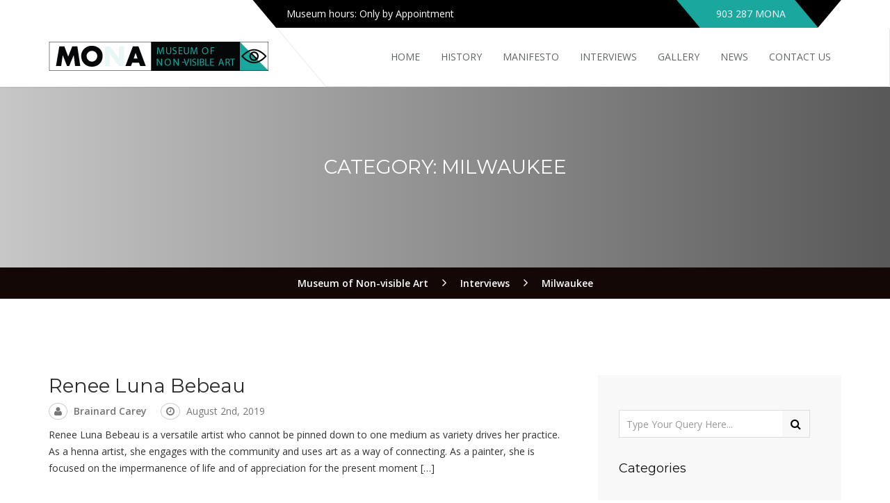

--- FILE ---
content_type: text/html; charset=UTF-8
request_url: https://museumofnonvisibleart.com/category/milwaukee/
body_size: 12974
content:
<!DOCTYPE html>
<!--[if lt IE 7 ]> <html class="ie6" lang="en"> <![endif]-->
<!--[if IE 7 ]>    <html class="ie7" lang="en"> <![endif]-->
<!--[if IE 8 ]>    <html class="ie8" lang="en"> <![endif]-->
<!--[if IE 9 ]>    <html class="ie9" lang="en"> <![endif]-->
<!--[if (gt IE 9)|!(IE)]><!--><html class="" lang="en"> <!--<![endif]-->

<!--<![endif]-->
<head>

	<meta charset="UTF-8">
	<meta name="viewport" content="width=device-width, initial-scale=1">

	<link rel="profile" href="https://gmpg.org/xfn/11">
	<link rel="pingback" href="https://museumofnonvisibleart.com/xmlrpc.php">

	<title>Milwaukee &#8211; Museum of Non-visible Art</title>
<meta name='robots' content='max-image-preview:large' />
	<style>img:is([sizes="auto" i], [sizes^="auto," i]) { contain-intrinsic-size: 3000px 1500px }</style>
	<link rel='dns-prefetch' href='//fonts.googleapis.com' />
<link rel="alternate" type="application/rss+xml" title="Museum of Non-visible Art &raquo; Feed" href="https://museumofnonvisibleart.com/feed/" />
<link rel="alternate" type="application/rss+xml" title="Museum of Non-visible Art &raquo; Comments Feed" href="https://museumofnonvisibleart.com/comments/feed/" />
<link rel="alternate" type="text/calendar" title="Museum of Non-visible Art &raquo; iCal Feed" href="https://museumofnonvisibleart.com/events/?ical=1" />
<link rel="alternate" type="application/rss+xml" title="Museum of Non-visible Art &raquo; Milwaukee Category Feed" href="https://museumofnonvisibleart.com/category/milwaukee/feed/" />
<script type="text/javascript">
/* <![CDATA[ */
window._wpemojiSettings = {"baseUrl":"https:\/\/s.w.org\/images\/core\/emoji\/16.0.1\/72x72\/","ext":".png","svgUrl":"https:\/\/s.w.org\/images\/core\/emoji\/16.0.1\/svg\/","svgExt":".svg","source":{"concatemoji":"https:\/\/museumofnonvisibleart.com\/wp-includes\/js\/wp-emoji-release.min.js?ver=6.8.3"}};
/*! This file is auto-generated */
!function(s,n){var o,i,e;function c(e){try{var t={supportTests:e,timestamp:(new Date).valueOf()};sessionStorage.setItem(o,JSON.stringify(t))}catch(e){}}function p(e,t,n){e.clearRect(0,0,e.canvas.width,e.canvas.height),e.fillText(t,0,0);var t=new Uint32Array(e.getImageData(0,0,e.canvas.width,e.canvas.height).data),a=(e.clearRect(0,0,e.canvas.width,e.canvas.height),e.fillText(n,0,0),new Uint32Array(e.getImageData(0,0,e.canvas.width,e.canvas.height).data));return t.every(function(e,t){return e===a[t]})}function u(e,t){e.clearRect(0,0,e.canvas.width,e.canvas.height),e.fillText(t,0,0);for(var n=e.getImageData(16,16,1,1),a=0;a<n.data.length;a++)if(0!==n.data[a])return!1;return!0}function f(e,t,n,a){switch(t){case"flag":return n(e,"\ud83c\udff3\ufe0f\u200d\u26a7\ufe0f","\ud83c\udff3\ufe0f\u200b\u26a7\ufe0f")?!1:!n(e,"\ud83c\udde8\ud83c\uddf6","\ud83c\udde8\u200b\ud83c\uddf6")&&!n(e,"\ud83c\udff4\udb40\udc67\udb40\udc62\udb40\udc65\udb40\udc6e\udb40\udc67\udb40\udc7f","\ud83c\udff4\u200b\udb40\udc67\u200b\udb40\udc62\u200b\udb40\udc65\u200b\udb40\udc6e\u200b\udb40\udc67\u200b\udb40\udc7f");case"emoji":return!a(e,"\ud83e\udedf")}return!1}function g(e,t,n,a){var r="undefined"!=typeof WorkerGlobalScope&&self instanceof WorkerGlobalScope?new OffscreenCanvas(300,150):s.createElement("canvas"),o=r.getContext("2d",{willReadFrequently:!0}),i=(o.textBaseline="top",o.font="600 32px Arial",{});return e.forEach(function(e){i[e]=t(o,e,n,a)}),i}function t(e){var t=s.createElement("script");t.src=e,t.defer=!0,s.head.appendChild(t)}"undefined"!=typeof Promise&&(o="wpEmojiSettingsSupports",i=["flag","emoji"],n.supports={everything:!0,everythingExceptFlag:!0},e=new Promise(function(e){s.addEventListener("DOMContentLoaded",e,{once:!0})}),new Promise(function(t){var n=function(){try{var e=JSON.parse(sessionStorage.getItem(o));if("object"==typeof e&&"number"==typeof e.timestamp&&(new Date).valueOf()<e.timestamp+604800&&"object"==typeof e.supportTests)return e.supportTests}catch(e){}return null}();if(!n){if("undefined"!=typeof Worker&&"undefined"!=typeof OffscreenCanvas&&"undefined"!=typeof URL&&URL.createObjectURL&&"undefined"!=typeof Blob)try{var e="postMessage("+g.toString()+"("+[JSON.stringify(i),f.toString(),p.toString(),u.toString()].join(",")+"));",a=new Blob([e],{type:"text/javascript"}),r=new Worker(URL.createObjectURL(a),{name:"wpTestEmojiSupports"});return void(r.onmessage=function(e){c(n=e.data),r.terminate(),t(n)})}catch(e){}c(n=g(i,f,p,u))}t(n)}).then(function(e){for(var t in e)n.supports[t]=e[t],n.supports.everything=n.supports.everything&&n.supports[t],"flag"!==t&&(n.supports.everythingExceptFlag=n.supports.everythingExceptFlag&&n.supports[t]);n.supports.everythingExceptFlag=n.supports.everythingExceptFlag&&!n.supports.flag,n.DOMReady=!1,n.readyCallback=function(){n.DOMReady=!0}}).then(function(){return e}).then(function(){var e;n.supports.everything||(n.readyCallback(),(e=n.source||{}).concatemoji?t(e.concatemoji):e.wpemoji&&e.twemoji&&(t(e.twemoji),t(e.wpemoji)))}))}((window,document),window._wpemojiSettings);
/* ]]> */
</script>
<style id='wp-emoji-styles-inline-css' type='text/css'>

	img.wp-smiley, img.emoji {
		display: inline !important;
		border: none !important;
		box-shadow: none !important;
		height: 1em !important;
		width: 1em !important;
		margin: 0 0.07em !important;
		vertical-align: -0.1em !important;
		background: none !important;
		padding: 0 !important;
	}
</style>
<link rel='stylesheet' id='wp-block-library-css' href='https://museumofnonvisibleart.com/wp-includes/css/dist/block-library/style.min.css?ver=6.8.3' type='text/css' media='all' />
<style id='classic-theme-styles-inline-css' type='text/css'>
/*! This file is auto-generated */
.wp-block-button__link{color:#fff;background-color:#32373c;border-radius:9999px;box-shadow:none;text-decoration:none;padding:calc(.667em + 2px) calc(1.333em + 2px);font-size:1.125em}.wp-block-file__button{background:#32373c;color:#fff;text-decoration:none}
</style>
<style id='global-styles-inline-css' type='text/css'>
:root{--wp--preset--aspect-ratio--square: 1;--wp--preset--aspect-ratio--4-3: 4/3;--wp--preset--aspect-ratio--3-4: 3/4;--wp--preset--aspect-ratio--3-2: 3/2;--wp--preset--aspect-ratio--2-3: 2/3;--wp--preset--aspect-ratio--16-9: 16/9;--wp--preset--aspect-ratio--9-16: 9/16;--wp--preset--color--black: #000000;--wp--preset--color--cyan-bluish-gray: #abb8c3;--wp--preset--color--white: #ffffff;--wp--preset--color--pale-pink: #f78da7;--wp--preset--color--vivid-red: #cf2e2e;--wp--preset--color--luminous-vivid-orange: #ff6900;--wp--preset--color--luminous-vivid-amber: #fcb900;--wp--preset--color--light-green-cyan: #7bdcb5;--wp--preset--color--vivid-green-cyan: #00d084;--wp--preset--color--pale-cyan-blue: #8ed1fc;--wp--preset--color--vivid-cyan-blue: #0693e3;--wp--preset--color--vivid-purple: #9b51e0;--wp--preset--gradient--vivid-cyan-blue-to-vivid-purple: linear-gradient(135deg,rgba(6,147,227,1) 0%,rgb(155,81,224) 100%);--wp--preset--gradient--light-green-cyan-to-vivid-green-cyan: linear-gradient(135deg,rgb(122,220,180) 0%,rgb(0,208,130) 100%);--wp--preset--gradient--luminous-vivid-amber-to-luminous-vivid-orange: linear-gradient(135deg,rgba(252,185,0,1) 0%,rgba(255,105,0,1) 100%);--wp--preset--gradient--luminous-vivid-orange-to-vivid-red: linear-gradient(135deg,rgba(255,105,0,1) 0%,rgb(207,46,46) 100%);--wp--preset--gradient--very-light-gray-to-cyan-bluish-gray: linear-gradient(135deg,rgb(238,238,238) 0%,rgb(169,184,195) 100%);--wp--preset--gradient--cool-to-warm-spectrum: linear-gradient(135deg,rgb(74,234,220) 0%,rgb(151,120,209) 20%,rgb(207,42,186) 40%,rgb(238,44,130) 60%,rgb(251,105,98) 80%,rgb(254,248,76) 100%);--wp--preset--gradient--blush-light-purple: linear-gradient(135deg,rgb(255,206,236) 0%,rgb(152,150,240) 100%);--wp--preset--gradient--blush-bordeaux: linear-gradient(135deg,rgb(254,205,165) 0%,rgb(254,45,45) 50%,rgb(107,0,62) 100%);--wp--preset--gradient--luminous-dusk: linear-gradient(135deg,rgb(255,203,112) 0%,rgb(199,81,192) 50%,rgb(65,88,208) 100%);--wp--preset--gradient--pale-ocean: linear-gradient(135deg,rgb(255,245,203) 0%,rgb(182,227,212) 50%,rgb(51,167,181) 100%);--wp--preset--gradient--electric-grass: linear-gradient(135deg,rgb(202,248,128) 0%,rgb(113,206,126) 100%);--wp--preset--gradient--midnight: linear-gradient(135deg,rgb(2,3,129) 0%,rgb(40,116,252) 100%);--wp--preset--font-size--small: 13px;--wp--preset--font-size--medium: 20px;--wp--preset--font-size--large: 36px;--wp--preset--font-size--x-large: 42px;--wp--preset--spacing--20: 0.44rem;--wp--preset--spacing--30: 0.67rem;--wp--preset--spacing--40: 1rem;--wp--preset--spacing--50: 1.5rem;--wp--preset--spacing--60: 2.25rem;--wp--preset--spacing--70: 3.38rem;--wp--preset--spacing--80: 5.06rem;--wp--preset--shadow--natural: 6px 6px 9px rgba(0, 0, 0, 0.2);--wp--preset--shadow--deep: 12px 12px 50px rgba(0, 0, 0, 0.4);--wp--preset--shadow--sharp: 6px 6px 0px rgba(0, 0, 0, 0.2);--wp--preset--shadow--outlined: 6px 6px 0px -3px rgba(255, 255, 255, 1), 6px 6px rgba(0, 0, 0, 1);--wp--preset--shadow--crisp: 6px 6px 0px rgba(0, 0, 0, 1);}:where(.is-layout-flex){gap: 0.5em;}:where(.is-layout-grid){gap: 0.5em;}body .is-layout-flex{display: flex;}.is-layout-flex{flex-wrap: wrap;align-items: center;}.is-layout-flex > :is(*, div){margin: 0;}body .is-layout-grid{display: grid;}.is-layout-grid > :is(*, div){margin: 0;}:where(.wp-block-columns.is-layout-flex){gap: 2em;}:where(.wp-block-columns.is-layout-grid){gap: 2em;}:where(.wp-block-post-template.is-layout-flex){gap: 1.25em;}:where(.wp-block-post-template.is-layout-grid){gap: 1.25em;}.has-black-color{color: var(--wp--preset--color--black) !important;}.has-cyan-bluish-gray-color{color: var(--wp--preset--color--cyan-bluish-gray) !important;}.has-white-color{color: var(--wp--preset--color--white) !important;}.has-pale-pink-color{color: var(--wp--preset--color--pale-pink) !important;}.has-vivid-red-color{color: var(--wp--preset--color--vivid-red) !important;}.has-luminous-vivid-orange-color{color: var(--wp--preset--color--luminous-vivid-orange) !important;}.has-luminous-vivid-amber-color{color: var(--wp--preset--color--luminous-vivid-amber) !important;}.has-light-green-cyan-color{color: var(--wp--preset--color--light-green-cyan) !important;}.has-vivid-green-cyan-color{color: var(--wp--preset--color--vivid-green-cyan) !important;}.has-pale-cyan-blue-color{color: var(--wp--preset--color--pale-cyan-blue) !important;}.has-vivid-cyan-blue-color{color: var(--wp--preset--color--vivid-cyan-blue) !important;}.has-vivid-purple-color{color: var(--wp--preset--color--vivid-purple) !important;}.has-black-background-color{background-color: var(--wp--preset--color--black) !important;}.has-cyan-bluish-gray-background-color{background-color: var(--wp--preset--color--cyan-bluish-gray) !important;}.has-white-background-color{background-color: var(--wp--preset--color--white) !important;}.has-pale-pink-background-color{background-color: var(--wp--preset--color--pale-pink) !important;}.has-vivid-red-background-color{background-color: var(--wp--preset--color--vivid-red) !important;}.has-luminous-vivid-orange-background-color{background-color: var(--wp--preset--color--luminous-vivid-orange) !important;}.has-luminous-vivid-amber-background-color{background-color: var(--wp--preset--color--luminous-vivid-amber) !important;}.has-light-green-cyan-background-color{background-color: var(--wp--preset--color--light-green-cyan) !important;}.has-vivid-green-cyan-background-color{background-color: var(--wp--preset--color--vivid-green-cyan) !important;}.has-pale-cyan-blue-background-color{background-color: var(--wp--preset--color--pale-cyan-blue) !important;}.has-vivid-cyan-blue-background-color{background-color: var(--wp--preset--color--vivid-cyan-blue) !important;}.has-vivid-purple-background-color{background-color: var(--wp--preset--color--vivid-purple) !important;}.has-black-border-color{border-color: var(--wp--preset--color--black) !important;}.has-cyan-bluish-gray-border-color{border-color: var(--wp--preset--color--cyan-bluish-gray) !important;}.has-white-border-color{border-color: var(--wp--preset--color--white) !important;}.has-pale-pink-border-color{border-color: var(--wp--preset--color--pale-pink) !important;}.has-vivid-red-border-color{border-color: var(--wp--preset--color--vivid-red) !important;}.has-luminous-vivid-orange-border-color{border-color: var(--wp--preset--color--luminous-vivid-orange) !important;}.has-luminous-vivid-amber-border-color{border-color: var(--wp--preset--color--luminous-vivid-amber) !important;}.has-light-green-cyan-border-color{border-color: var(--wp--preset--color--light-green-cyan) !important;}.has-vivid-green-cyan-border-color{border-color: var(--wp--preset--color--vivid-green-cyan) !important;}.has-pale-cyan-blue-border-color{border-color: var(--wp--preset--color--pale-cyan-blue) !important;}.has-vivid-cyan-blue-border-color{border-color: var(--wp--preset--color--vivid-cyan-blue) !important;}.has-vivid-purple-border-color{border-color: var(--wp--preset--color--vivid-purple) !important;}.has-vivid-cyan-blue-to-vivid-purple-gradient-background{background: var(--wp--preset--gradient--vivid-cyan-blue-to-vivid-purple) !important;}.has-light-green-cyan-to-vivid-green-cyan-gradient-background{background: var(--wp--preset--gradient--light-green-cyan-to-vivid-green-cyan) !important;}.has-luminous-vivid-amber-to-luminous-vivid-orange-gradient-background{background: var(--wp--preset--gradient--luminous-vivid-amber-to-luminous-vivid-orange) !important;}.has-luminous-vivid-orange-to-vivid-red-gradient-background{background: var(--wp--preset--gradient--luminous-vivid-orange-to-vivid-red) !important;}.has-very-light-gray-to-cyan-bluish-gray-gradient-background{background: var(--wp--preset--gradient--very-light-gray-to-cyan-bluish-gray) !important;}.has-cool-to-warm-spectrum-gradient-background{background: var(--wp--preset--gradient--cool-to-warm-spectrum) !important;}.has-blush-light-purple-gradient-background{background: var(--wp--preset--gradient--blush-light-purple) !important;}.has-blush-bordeaux-gradient-background{background: var(--wp--preset--gradient--blush-bordeaux) !important;}.has-luminous-dusk-gradient-background{background: var(--wp--preset--gradient--luminous-dusk) !important;}.has-pale-ocean-gradient-background{background: var(--wp--preset--gradient--pale-ocean) !important;}.has-electric-grass-gradient-background{background: var(--wp--preset--gradient--electric-grass) !important;}.has-midnight-gradient-background{background: var(--wp--preset--gradient--midnight) !important;}.has-small-font-size{font-size: var(--wp--preset--font-size--small) !important;}.has-medium-font-size{font-size: var(--wp--preset--font-size--medium) !important;}.has-large-font-size{font-size: var(--wp--preset--font-size--large) !important;}.has-x-large-font-size{font-size: var(--wp--preset--font-size--x-large) !important;}
:where(.wp-block-post-template.is-layout-flex){gap: 1.25em;}:where(.wp-block-post-template.is-layout-grid){gap: 1.25em;}
:where(.wp-block-columns.is-layout-flex){gap: 2em;}:where(.wp-block-columns.is-layout-grid){gap: 2em;}
:root :where(.wp-block-pullquote){font-size: 1.5em;line-height: 1.6;}
</style>
<link rel='stylesheet' id='contact-form-7-css' href='https://museumofnonvisibleart.com/wp-content/plugins/contact-form-7/includes/css/styles.css?ver=6.1.3' type='text/css' media='all' />
<link rel='stylesheet' id='museumwp-toolkit-css' href='https://museumofnonvisibleart.com/wp-content/plugins/museumwp-toolkit/lib/css/plugin.css?ver=1.0' type='text/css' media='all' />
<link rel='stylesheet' id='rs-plugin-settings-css' href='https://museumofnonvisibleart.com/wp-content/plugins/revslider/public/assets/css/settings.css?ver=5.4.8.3' type='text/css' media='all' />
<style id='rs-plugin-settings-inline-css' type='text/css'>
.tp-caption a{color:#ff7302;text-shadow:none;-webkit-transition:all 0.2s ease-out;-moz-transition:all 0.2s ease-out;-o-transition:all 0.2s ease-out;-ms-transition:all 0.2s ease-out}.tp-caption a:hover{color:#ffa902}
</style>
<!--[if lt IE 9]>
<link rel='stylesheet' id='ie-css-css' href='https://museumofnonvisibleart.com/wp-content/themes/museumwp/css/ie.css?ver=6.8.3' type='text/css' media='all' />
<![endif]-->
<link rel='stylesheet' id='dashicons-css' href='https://museumofnonvisibleart.com/wp-includes/css/dashicons.min.css?ver=6.8.3' type='text/css' media='all' />
<link rel='stylesheet' id='genericons-css' href='https://museumofnonvisibleart.com/wp-content/themes/museumwp/fonts/genericons.css?ver=1.2' type='text/css' media='all' />
<link rel='stylesheet' id='font-awesome-css' href='https://museumofnonvisibleart.com/wp-content/plugins/js_composer/assets/lib/bower/font-awesome/css/font-awesome.min.css?ver=4.11.2' type='text/css' media='all' />
<link rel='stylesheet' id='montserrat-css' href='//fonts.googleapis.com/css?family=Montserrat%3A400%2C700&#038;ver=6.8.3' type='text/css' media='all' />
<link rel='stylesheet' id='raleway-css' href='//fonts.googleapis.com///css?family=Raleway%3A500%2C600%2C700%2C100%2C800%2C900%2C400%2C200%2C300&#038;ver=6.8.3' type='text/css' media='all' />
<link rel='stylesheet' id='open-sans-css' href='https://fonts.googleapis.com/css?family=Open+Sans%3A300italic%2C400italic%2C600italic%2C300%2C400%2C600&#038;subset=latin%2Clatin-ext&#038;display=fallback&#038;ver=6.8.3' type='text/css' media='all' />
<link rel='stylesheet' id='bootstrap-min-css' href='https://museumofnonvisibleart.com/wp-content/themes/museumwp/css/bootstrap.min.css?ver=1.2' type='text/css' media='all' />
<link rel='stylesheet' id='museumwp-main-css' href='https://museumofnonvisibleart.com/wp-content/themes/museumwp/css/main.css?ver=1.2' type='text/css' media='all' />
<link rel='stylesheet' id='museumwp-stylesheet-css' href='https://museumofnonvisibleart.com/wp-content/themes/museumwp-child/style.css?ver=1.2' type='text/css' media='all' />
<link rel='stylesheet' id='museumwp-responsive-css' href='https://museumofnonvisibleart.com/wp-content/themes/museumwp/css/responsive.css?ver=1.2' type='text/css' media='all' />
<link rel='stylesheet' id='animate.min-css' href='https://museumofnonvisibleart.com/wp-content/themes/museumwp/css/animate.min.css?ver=1.2' type='text/css' media='all' />
<link rel='stylesheet' id='museumwp-wordpress-css' href='https://museumofnonvisibleart.com/wp-content/themes/museumwp/css/wordpress.css?ver=1.2' type='text/css' media='all' />
<link rel='stylesheet' id='museumwp-widgets-css' href='https://museumofnonvisibleart.com/wp-content/themes/museumwp/css/widgets.css?ver=1.2' type='text/css' media='all' />
<link rel='stylesheet' id='museumwp-common-css' href='https://museumofnonvisibleart.com/wp-content/themes/museumwp/css/common.css?ver=1.2' type='text/css' media='all' />
<link rel='stylesheet' id='museumwp-plugins-css' href='https://museumofnonvisibleart.com/wp-content/themes/museumwp/css/plugins.css?ver=1.2' type='text/css' media='all' />
<link rel='stylesheet' id='museumwp-nav-menu-css' href='https://museumofnonvisibleart.com/wp-content/themes/museumwp/css/navigation-menu.css?ver=1.2' type='text/css' media='all' />
<link rel='stylesheet' id='museumwp-media-css' href='https://museumofnonvisibleart.com/wp-content/themes/museumwp/css/media.css?ver=1.2' type='text/css' media='all' />
<link rel='stylesheet' id='wp-add-custom-css-css' href='https://museumofnonvisibleart.com?display_custom_css=css&#038;ver=6.8.3' type='text/css' media='all' />
<script type="text/javascript" src="https://museumofnonvisibleart.com/wp-includes/js/jquery/jquery.min.js?ver=3.7.1" id="jquery-core-js"></script>
<script type="text/javascript" src="https://museumofnonvisibleart.com/wp-includes/js/jquery/jquery-migrate.min.js?ver=3.4.1" id="jquery-migrate-js"></script>
<script type="text/javascript" src="https://museumofnonvisibleart.com/wp-content/plugins/museumwp-toolkit/lib/js/plugin.js?ver=1.0" id="museumwp-toolkit-js"></script>
<script type="text/javascript" src="https://museumofnonvisibleart.com/wp-content/plugins/revslider/public/assets/js/jquery.themepunch.tools.min.js?ver=5.4.8.3" id="tp-tools-js"></script>
<script type="text/javascript" src="https://museumofnonvisibleart.com/wp-content/plugins/revslider/public/assets/js/jquery.themepunch.revolution.min.js?ver=5.4.8.3" id="revmin-js"></script>
<link rel="https://api.w.org/" href="https://museumofnonvisibleart.com/wp-json/" /><link rel="alternate" title="JSON" type="application/json" href="https://museumofnonvisibleart.com/wp-json/wp/v2/categories/102" /><link rel="EditURI" type="application/rsd+xml" title="RSD" href="https://museumofnonvisibleart.com/xmlrpc.php?rsd" />
<meta name="generator" content="WordPress 6.8.3" />
<meta name="generator" content="Redux 4.5.8" /><meta name="tec-api-version" content="v1"><meta name="tec-api-origin" content="https://museumofnonvisibleart.com"><link rel="alternate" href="https://museumofnonvisibleart.com/wp-json/tribe/events/v1/" />	<!--[if lt IE 9]>
		<script src="https://museumofnonvisibleart.com/wp-content/themes/museumwp/js/html5/html5shiv.js"></script>
		<script src="https://museumofnonvisibleart.com/wp-content/themes/museumwp/js/html5/respond.min.js"></script>
	<![endif]-->

	<script type="text/javascript">
		var templateUrl = 'https://museumofnonvisibleart.com/wp-content/themes/museumwp';
	</script>
	<meta name="generator" content="Powered by Visual Composer - drag and drop page builder for WordPress."/>
<!--[if lte IE 9]><link rel="stylesheet" type="text/css" href="https://museumofnonvisibleart.com/wp-content/plugins/js_composer/assets/css/vc_lte_ie9.min.css" media="screen"><![endif]--><!--[if IE  8]><link rel="stylesheet" type="text/css" href="https://museumofnonvisibleart.com/wp-content/plugins/js_composer/assets/css/vc-ie8.min.css" media="screen"><![endif]--><meta name="generator" content="Powered by Slider Revolution 5.4.8.3 - responsive, Mobile-Friendly Slider Plugin for WordPress with comfortable drag and drop interface." />
<link rel="icon" href="https://museumofnonvisibleart.com/wp-content/uploads/2016/09/favicon.png" sizes="32x32" />
<link rel="icon" href="https://museumofnonvisibleart.com/wp-content/uploads/2016/09/favicon.png" sizes="192x192" />
<link rel="apple-touch-icon" href="https://museumofnonvisibleart.com/wp-content/uploads/2016/09/favicon.png" />
<meta name="msapplication-TileImage" content="https://museumofnonvisibleart.com/wp-content/uploads/2016/09/favicon.png" />
<script type="text/javascript">function setREVStartSize(e){									
						try{ e.c=jQuery(e.c);var i=jQuery(window).width(),t=9999,r=0,n=0,l=0,f=0,s=0,h=0;
							if(e.responsiveLevels&&(jQuery.each(e.responsiveLevels,function(e,f){f>i&&(t=r=f,l=e),i>f&&f>r&&(r=f,n=e)}),t>r&&(l=n)),f=e.gridheight[l]||e.gridheight[0]||e.gridheight,s=e.gridwidth[l]||e.gridwidth[0]||e.gridwidth,h=i/s,h=h>1?1:h,f=Math.round(h*f),"fullscreen"==e.sliderLayout){var u=(e.c.width(),jQuery(window).height());if(void 0!=e.fullScreenOffsetContainer){var c=e.fullScreenOffsetContainer.split(",");if (c) jQuery.each(c,function(e,i){u=jQuery(i).length>0?u-jQuery(i).outerHeight(!0):u}),e.fullScreenOffset.split("%").length>1&&void 0!=e.fullScreenOffset&&e.fullScreenOffset.length>0?u-=jQuery(window).height()*parseInt(e.fullScreenOffset,0)/100:void 0!=e.fullScreenOffset&&e.fullScreenOffset.length>0&&(u-=parseInt(e.fullScreenOffset,0))}f=u}else void 0!=e.minHeight&&f<e.minHeight&&(f=e.minHeight);e.c.closest(".rev_slider_wrapper").css({height:f})					
						}catch(d){console.log("Failure at Presize of Slider:"+d)}						
					};</script>
<noscript><style type="text/css"> .wpb_animate_when_almost_visible { opacity: 1; }</style></noscript>
</head>
<body data-rsssl=1 class="archive category category-milwaukee category-102 wp-theme-museumwp wp-child-theme-museumwp-child tribe-no-js wpb-js-composer js-comp-ver-4.11.2 vc_responsive">

<!-- Page Wrap -->
<div id="wrap"> 

	<header class="site-header">

		<div class="container">
			<div class="top-bar">
				<div class="open-time">
					<p><i class="ion-ios-clock-outline"></i> Museum hours: Only by Appointment</p>
				</div>
				<div class="call">
					<p><i class="ion-headphone"></i> 903 287 MONA</p>
				</div>
			</div>
		</div>

		<nav class="navbar navbar-default ow-navigation">
			<div class="container">
				<div class="navbar-header">
					<button type="button" class="navbar-toggle" data-toggle="collapse" data-target=".navbar-collapse">
						<span class="icon-bar"></span>
						<span class="icon-bar"></span>
						<span class="icon-bar"></span>
					</button>
											<a class="logo image-logo" href="https://museumofnonvisibleart.com/"><img src="https://museumofnonvisibleart.com/wp-content/uploads/2016/09/mona_logo.png" alt=""/></a>
										</div>
				<div class="navbar-collapse collapse pull-right">
					<ul id="menu-main-menu" class="nav navbar-nav"><li id="menu-item-310" class="menu-item menu-item-type-post_type menu-item-object-page menu-item-home menu-item-310"><a title="Home" href="https://museumofnonvisibleart.com/">Home</a></li>
<li id="menu-item-324" class="menu-item menu-item-type-post_type menu-item-object-page menu-item-324"><a title="History" href="https://museumofnonvisibleart.com/history/">History</a></li>
<li id="menu-item-348" class="menu-item menu-item-type-post_type menu-item-object-page menu-item-348"><a title="Manifesto" href="https://museumofnonvisibleart.com/manifesto/">Manifesto</a></li>
<li id="menu-item-327" class="menu-item menu-item-type-post_type menu-item-object-page current_page_parent menu-item-327"><a title="Interviews" href="https://museumofnonvisibleart.com/podcast/">Interviews</a></li>
<li id="menu-item-396" class="menu-item menu-item-type-post_type menu-item-object-page menu-item-396"><a title="Gallery" href="https://museumofnonvisibleart.com/gallery/">Gallery</a></li>
<li id="menu-item-330" class="menu-item menu-item-type-post_type menu-item-object-page menu-item-330"><a title="News" href="https://museumofnonvisibleart.com/news/">News</a></li>
<li id="menu-item-312" class="menu-item menu-item-type-post_type menu-item-object-page menu-item-312"><a title="Contact Us" href="https://museumofnonvisibleart.com/contact-us/">Contact Us</a></li>
</ul>				</div>
				<!--/.nav-collapse -->
			</div>
		</nav>
	</header>

			<div data-stellar-background-ratio="0.3" class="page-header">

			<div class="overlay-gr">
				<h1 class="page-title">Category: <span>Milwaukee</span></h1>			</div>
		</div>

		<div class="breadcrumb">
			<!-- Breadcrumb NavXT 7.4.1 -->
<span property="itemListElement" typeof="ListItem"><a property="item" typeof="WebPage" title="Go to Museum of Non-visible Art." href="https://museumofnonvisibleart.com" class="home" ><span property="name">Museum of Non-visible Art</span></a><meta property="position" content="1"></span> &gt; <span property="itemListElement" typeof="ListItem"><a property="item" typeof="WebPage" title="Go to Interviews." href="https://museumofnonvisibleart.com/podcast/" class="post-root post post-post" ><span property="name">Interviews</span></a><meta property="position" content="2"></span> &gt; <span property="itemListElement" typeof="ListItem"><span property="name" class="archive taxonomy category current-item">Milwaukee</span><meta property="url" content="https://museumofnonvisibleart.com/category/milwaukee/"><meta property="position" content="3"></span>		</div>

		
<main id="main" class="site-main" role="main">

	<div class="post-content">

		<div class="container no-padding">

			<div class="content-area col-md-8 col-sm-8">
				
<article id="post-4148" class="post-4148 post type-post status-publish format-standard hentry category-artists category-henna category-milwaukee">
	<header class="entry-header">
		<h2 class="entry-title"><a href="https://museumofnonvisibleart.com/interviews/renee-luna-bebeau/" rel="bookmark">Renee Luna Bebeau</a></h2>	</header>
			<ul class="entry-meta blog-post-info container-fluid">
			<li>
				<i class="fa fa-user"></i>
				<a href="https://museumofnonvisibleart.com/author/brainard-carey/" class="url fn n">Brainard Carey</a>
			</li>
			<li>
				<i class="fa fa-clock-o"></i>
				<span class="entry-date">August 2nd, 2019</span>
			</li>
					</ul>
			<div class="entry-content">
		<p>Renee Luna Bebeau is a versatile artist who cannot be pinned down to one medium as variety drives her practice. As a henna artist, she engages with the community and uses art as a way of connecting. As a painter, she is focused on the impermanence of life and of appreciation for the present moment [&hellip;]</p>
	</div>
	</article>
<div class="clearfix"></div>
<article id="post-3628" class="post-3628 post type-post status-publish format-standard hentry category-artists category-milwaukee category-wisconsin">
	<header class="entry-header">
		<h2 class="entry-title"><a href="https://museumofnonvisibleart.com/interviews/lania-sproles/" rel="bookmark">LaNia Sproles</a></h2>	</header>
			<ul class="entry-meta blog-post-info container-fluid">
			<li>
				<i class="fa fa-user"></i>
				<a href="https://museumofnonvisibleart.com/author/brainardcarey/" class="url fn n">brainardcarey</a>
			</li>
			<li>
				<i class="fa fa-clock-o"></i>
				<span class="entry-date">June 3rd, 2019</span>
			</li>
					</ul>
			<div class="entry-content">
		<p>LaNia grew up in the segregated city of Milwaukee, Wisconsin and graduated with a BFA from Milwaukee Institute of Art and Design. She devotes most of her time conducting research on the philosophies of self perception, queer and feminist theories, and inherent racial dogmas;&nbsp;while also examining the contemporary works&rsquo; of Laylah Ali, Kara Walker and [&hellip;]</p>
	</div>
	</article>
<div class="clearfix"></div>
<article id="post-2742" class="post-2742 post type-post status-publish format-standard hentry category-artists category-milwaukee category-the-nut-factory category-united-states category-wisconsin">
	<header class="entry-header">
		<h2 class="entry-title"><a href="https://museumofnonvisibleart.com/interviews/todd-mrozinski/" rel="bookmark">Todd Mrozinski</a></h2>	</header>
			<ul class="entry-meta blog-post-info container-fluid">
			<li>
				<i class="fa fa-user"></i>
				<a href="https://museumofnonvisibleart.com/author/brainardcarey/" class="url fn n">brainardcarey</a>
			</li>
			<li>
				<i class="fa fa-clock-o"></i>
				<span class="entry-date">July 6th, 2018</span>
			</li>
					</ul>
			<div class="entry-content">
		<p>Todd Mrozinski acquired his BFA in painting and drawing from the Milwaukee Institute of Art and Design in 1997 where he was the recipient of a Fredrick Layton Scholarship and attended The New York Studio Program. The natural elements, as well as his home and everyday objects are his subject matter. Todd&rsquo;s work is produced [&hellip;]</p>
	</div>
	</article>
<div class="clearfix"></div>
<article id="post-2826" class="post-2826 post type-post status-publish format-standard hentry category-artists category-milwaukee category-the-nut-factory category-united-states category-wisconsin">
	<header class="entry-header">
		<h2 class="entry-title"><a href="https://museumofnonvisibleart.com/interviews/todd-mrozinski/" rel="bookmark">Todd Mrozinski</a></h2>	</header>
			<ul class="entry-meta blog-post-info container-fluid">
			<li>
				<i class="fa fa-user"></i>
				<a href="https://museumofnonvisibleart.com/author/brainardcarey/" class="url fn n">brainardcarey</a>
			</li>
			<li>
				<i class="fa fa-clock-o"></i>
				<span class="entry-date">July 6th, 2018</span>
			</li>
					</ul>
			<div class="entry-content">
		<p>Todd Mrozinski acquired his BFA in painting and drawing from the Milwaukee Institute of Art and Design in 1997 where he was the recipient of a Fredrick Layton Scholarship and attended The New York Studio Program. The natural elements, as well as his home and everyday objects are his subject matter. Todd&rsquo;s work is produced [&hellip;]</p>
	</div>
	</article>
<div class="clearfix"></div>			</div>

			<!-- Sidebar -->
			<div class="widget-area col-md-4 col-sm-4 sidebar primary-sidebar">
				<div class="widgetarea-inner">
					<aside id="search-1" class="widget sidebar-widget widget_search"><form role="search" method="get" id="searchform" class="searchform" action="https://museumofnonvisibleart.com/" >
	<div class="input-group">
	<input type="text" name="s" id="s" placeholder="Type Your Query Here..." class="form-control" required>
	<span class="input-group-btn">
		<button class="btn btn-default" type="submit"><i class="fa fa-search"></i></button>
	</span>
	</div><!-- /input-group -->
	</form></aside><aside id="categories-1" class="widget sidebar-widget widget_categories"><h5 class="widget-title">Categories</h5>
			<ul>
					<li class="cat-item cat-item-45"><a href="https://museumofnonvisibleart.com/category/academic/">Academic</a> (40)
</li>
	<li class="cat-item cat-item-114"><a href="https://museumofnonvisibleart.com/category/actor/">Actor</a> (5)
</li>
	<li class="cat-item cat-item-190"><a href="https://museumofnonvisibleart.com/category/african-american-museum/">African American Museum</a> (2)
</li>
	<li class="cat-item cat-item-95"><a href="https://museumofnonvisibleart.com/category/african-american/">african-american</a> (2)
</li>
	<li class="cat-item cat-item-296"><a href="https://museumofnonvisibleart.com/category/agustina-woodgate/">Agustina Woodgate</a> (1)
</li>
	<li class="cat-item cat-item-151"><a href="https://museumofnonvisibleart.com/category/algeria/">algeria</a> (2)
</li>
	<li class="cat-item cat-item-164"><a href="https://museumofnonvisibleart.com/category/algerianity/">Algerianity</a> (1)
</li>
	<li class="cat-item cat-item-152"><a href="https://museumofnonvisibleart.com/category/algiers/">Algiers</a> (1)
</li>
	<li class="cat-item cat-item-46"><a href="https://museumofnonvisibleart.com/category/alternative-spaces/">Alternative Spaces</a> (49)
</li>
	<li class="cat-item cat-item-153"><a href="https://museumofnonvisibleart.com/category/ames/">ames</a> (1)
</li>
	<li class="cat-item cat-item-261"><a href="https://museumofnonvisibleart.com/category/angela-westwater/">Angela Westwater</a> (1)
</li>
	<li class="cat-item cat-item-59"><a href="https://museumofnonvisibleart.com/category/animal/">Animal</a> (1)
</li>
	<li class="cat-item cat-item-250"><a href="https://museumofnonvisibleart.com/category/anna-conway/">Anna Conway</a> (1)
</li>
	<li class="cat-item cat-item-124"><a href="https://museumofnonvisibleart.com/category/appleton/">Appleton</a> (1)
</li>
	<li class="cat-item cat-item-52"><a href="https://museumofnonvisibleart.com/category/architect/">Architect</a> (25)
</li>
	<li class="cat-item cat-item-205"><a href="https://museumofnonvisibleart.com/category/art/">art</a> (1)
</li>
	<li class="cat-item cat-item-219"><a href="https://museumofnonvisibleart.com/category/art-practical/">art practical</a> (1)
</li>
	<li class="cat-item cat-item-235"><a href="https://museumofnonvisibleart.com/category/artist/">artist</a> (4)
</li>
	<li class="cat-item cat-item-43"><a href="https://museumofnonvisibleart.com/category/artists/">Artists</a> (1,422)
</li>
	<li class="cat-item cat-item-106"><a href="https://museumofnonvisibleart.com/category/artwork-archive/">artwork archive</a> (2)
</li>
	<li class="cat-item cat-item-155"><a href="https://museumofnonvisibleart.com/category/barcelona/">Barcelona</a> (5)
</li>
	<li class="cat-item cat-item-297"><a href="https://museumofnonvisibleart.com/category/barro-arte-contemporaneo/">Barro Arte Contemporaneo</a> (1)
</li>
	<li class="cat-item cat-item-233"><a href="https://museumofnonvisibleart.com/category/bath/">Bath</a> (1)
</li>
	<li class="cat-item cat-item-136"><a href="https://museumofnonvisibleart.com/category/belgrade/">Belgrade</a> (2)
</li>
	<li class="cat-item cat-item-278"><a href="https://museumofnonvisibleart.com/category/ben-coonley/">Ben Coonley</a> (1)
</li>
	<li class="cat-item cat-item-141"><a href="https://museumofnonvisibleart.com/category/berlin/">Berlin</a> (3)
</li>
	<li class="cat-item cat-item-67"><a href="https://museumofnonvisibleart.com/category/bioart/">BioArt</a> (1)
</li>
	<li class="cat-item cat-item-53"><a href="https://museumofnonvisibleart.com/category/biography/">Biography</a> (1)
</li>
	<li class="cat-item cat-item-68"><a href="https://museumofnonvisibleart.com/category/biology/">Biology</a> (1)
</li>
	<li class="cat-item cat-item-70"><a href="https://museumofnonvisibleart.com/category/bionic-codes/">Bionic Codes</a> (1)
</li>
	<li class="cat-item cat-item-60"><a href="https://museumofnonvisibleart.com/category/biotech/">BioTech</a> (1)
</li>
	<li class="cat-item cat-item-213"><a href="https://museumofnonvisibleart.com/category/book-making/">book making</a> (2)
</li>
	<li class="cat-item cat-item-206"><a href="https://museumofnonvisibleart.com/category/books/">books</a> (2)
</li>
	<li class="cat-item cat-item-135"><a href="https://museumofnonvisibleart.com/category/boston/">Boston</a> (2)
</li>
	<li class="cat-item cat-item-89"><a href="https://museumofnonvisibleart.com/category/brooklyn/">Brooklyn</a> (24)
</li>
	<li class="cat-item cat-item-111"><a href="https://museumofnonvisibleart.com/category/broooklyn/">Broooklyn</a> (2)
</li>
	<li class="cat-item cat-item-170"><a href="https://museumofnonvisibleart.com/category/budapest/">Budapest</a> (1)
</li>
	<li class="cat-item cat-item-285"><a href="https://museumofnonvisibleart.com/category/bureau/">Bureau</a> (1)
</li>
	<li class="cat-item cat-item-223"><a href="https://museumofnonvisibleart.com/category/bushwick/">bushwick</a> (1)
</li>
	<li class="cat-item cat-item-176"><a href="https://museumofnonvisibleart.com/category/cairo/">Cairo</a> (1)
</li>
	<li class="cat-item cat-item-191"><a href="https://museumofnonvisibleart.com/category/california/">California</a> (2)
</li>
	<li class="cat-item cat-item-73"><a href="https://museumofnonvisibleart.com/category/cameraless/">Cameraless</a> (1)
</li>
	<li class="cat-item cat-item-90"><a href="https://museumofnonvisibleart.com/category/carribean/">carribean</a> (2)
</li>
	<li class="cat-item cat-item-252"><a href="https://museumofnonvisibleart.com/category/casey-kaplan/">Casey Kaplan</a> (1)
</li>
	<li class="cat-item cat-item-162"><a href="https://museumofnonvisibleart.com/category/cherokee/">cherokee</a> (1)
</li>
	<li class="cat-item cat-item-248"><a href="https://museumofnonvisibleart.com/category/chile/">chile</a> (1)
</li>
	<li class="cat-item cat-item-274"><a href="https://museumofnonvisibleart.com/category/chris-regner/">Chris Regner</a> (1)
</li>
	<li class="cat-item cat-item-113"><a href="https://museumofnonvisibleart.com/category/cincinatti/">cincinatti</a> (2)
</li>
	<li class="cat-item cat-item-120"><a href="https://museumofnonvisibleart.com/category/city/">city</a> (2)
</li>
	<li class="cat-item cat-item-291"><a href="https://museumofnonvisibleart.com/category/claire-lehmann/">Claire Lehmann</a> (1)
</li>
	<li class="cat-item cat-item-128"><a href="https://museumofnonvisibleart.com/category/claremont/">Claremont</a> (1)
</li>
	<li class="cat-item cat-item-47"><a href="https://museumofnonvisibleart.com/category/collaborative/">Collaborative</a> (31)
</li>
	<li class="cat-item cat-item-107"><a href="https://museumofnonvisibleart.com/category/colorado/">Colorado</a> (2)
</li>
	<li class="cat-item cat-item-172"><a href="https://museumofnonvisibleart.com/category/columbus/">columbus</a> (1)
</li>
	<li class="cat-item cat-item-129"><a href="https://museumofnonvisibleart.com/category/connecticut/">Connecticut</a> (1)
</li>
	<li class="cat-item cat-item-87"><a href="https://museumofnonvisibleart.com/category/conservator/">Conservator</a> (1)
</li>
	<li class="cat-item cat-item-130"><a href="https://museumofnonvisibleart.com/category/copenhagen/">Copenhagen</a> (1)
</li>
	<li class="cat-item cat-item-41"><a href="https://museumofnonvisibleart.com/category/critics-writers/">Critics / Writers</a> (208)
</li>
	<li class="cat-item cat-item-214"><a href="https://museumofnonvisibleart.com/category/curating/">curating</a> (1)
</li>
	<li class="cat-item cat-item-166"><a href="https://museumofnonvisibleart.com/category/curator/">curator</a> (6)
</li>
	<li class="cat-item cat-item-48"><a href="https://museumofnonvisibleart.com/category/curators/">Curators</a> (115)
</li>
	<li class="cat-item cat-item-167"><a href="https://museumofnonvisibleart.com/category/cyprus/">Cyprus</a> (1)
</li>
	<li class="cat-item cat-item-117"><a href="https://museumofnonvisibleart.com/category/dance/">dance</a> (3)
</li>
	<li class="cat-item cat-item-175"><a href="https://museumofnonvisibleart.com/category/dancer/">Dancer</a> (7)
</li>
	<li class="cat-item cat-item-298"><a href="https://museumofnonvisibleart.com/category/david-adamo/">david adamo</a> (1)
</li>
	<li class="cat-item cat-item-272"><a href="https://museumofnonvisibleart.com/category/david-claerbout/">David Claerbout</a> (1)
</li>
	<li class="cat-item cat-item-292"><a href="https://museumofnonvisibleart.com/category/david-lewis-gallery/">David Lewis Gallery</a> (2)
</li>
	<li class="cat-item cat-item-131"><a href="https://museumofnonvisibleart.com/category/denmark/">Denmark</a> (1)
</li>
	<li class="cat-item cat-item-108"><a href="https://museumofnonvisibleart.com/category/denver/">Denver</a> (2)
</li>
	<li class="cat-item cat-item-82"><a href="https://museumofnonvisibleart.com/category/designer/">Designer</a> (15)
</li>
	<li class="cat-item cat-item-265"><a href="https://museumofnonvisibleart.com/category/donald-sultan/">Donald Sultan</a> (1)
</li>
	<li class="cat-item cat-item-185"><a href="https://museumofnonvisibleart.com/category/east-village/">East Village</a> (1)
</li>
	<li class="cat-item cat-item-61"><a href="https://museumofnonvisibleart.com/category/ecology/">Ecology</a> (2)
</li>
	<li class="cat-item cat-item-282"><a href="https://museumofnonvisibleart.com/category/edoardo-ballerini/">edoardo ballerini</a> (1)
</li>
	<li class="cat-item cat-item-50"><a href="https://museumofnonvisibleart.com/category/education/">Education</a> (46)
</li>
	<li class="cat-item cat-item-240"><a href="https://museumofnonvisibleart.com/category/educator/">educator</a> (1)
</li>
	<li class="cat-item cat-item-286"><a href="https://museumofnonvisibleart.com/category/erica-baum/">Erica Baum</a> (1)
</li>
	<li class="cat-item cat-item-287"><a href="https://museumofnonvisibleart.com/category/erik-lindman/">Erik Lindman</a> (1)
</li>
	<li class="cat-item cat-item-173"><a href="https://museumofnonvisibleart.com/category/erotic/">erotic</a> (1)
</li>
	<li class="cat-item cat-item-97"><a href="https://museumofnonvisibleart.com/category/essex/">Essex</a> (2)
</li>
	<li class="cat-item cat-item-254"><a href="https://museumofnonvisibleart.com/category/esther-klas/">Esther Kläs</a> (1)
</li>
	<li class="cat-item cat-item-306"><a href="https://museumofnonvisibleart.com/category/ezra-johnson/">Ezra Johnson</a> (1)
</li>
	<li class="cat-item cat-item-178"><a href="https://museumofnonvisibleart.com/category/f-magazine/">F magazine</a> (1)
</li>
	<li class="cat-item cat-item-192"><a href="https://museumofnonvisibleart.com/category/fabric/">Fabric</a> (2)
</li>
	<li class="cat-item cat-item-251"><a href="https://museumofnonvisibleart.com/category/fergus-mccaffrey/">Fergus McCaffrey</a> (1)
</li>
	<li class="cat-item cat-item-75"><a href="https://museumofnonvisibleart.com/category/figure/">Figure</a> (1)
</li>
	<li class="cat-item cat-item-224"><a href="https://museumofnonvisibleart.com/category/film/">film</a> (1)
</li>
	<li class="cat-item cat-item-83"><a href="https://museumofnonvisibleart.com/category/filmmaker/">Filmmaker</a> (40)
</li>
	<li class="cat-item cat-item-237"><a href="https://museumofnonvisibleart.com/category/finland/">finland</a> (1)
</li>
	<li class="cat-item cat-item-267"><a href="https://museumofnonvisibleart.com/category/gabriel-de-la-mora/">Gabriel de la Mora</a> (1)
</li>
	<li class="cat-item cat-item-44"><a href="https://museumofnonvisibleart.com/category/gallerist/">Gallerist</a> (20)
</li>
	<li class="cat-item cat-item-142"><a href="https://museumofnonvisibleart.com/category/germany/">Germany</a> (2)
</li>
	<li class="cat-item cat-item-184"><a href="https://museumofnonvisibleart.com/category/ghana/">ghana</a> (1)
</li>
	<li class="cat-item cat-item-289"><a href="https://museumofnonvisibleart.com/category/heidi-hahn/">Heidi Hahn</a> (1)
</li>
	<li class="cat-item cat-item-230"><a href="https://museumofnonvisibleart.com/category/henna/">henna</a> (1)
</li>
	<li class="cat-item cat-item-181"><a href="https://museumofnonvisibleart.com/category/ho-chi-min-city/">ho chi min city</a> (1)
</li>
	<li class="cat-item cat-item-294"><a href="https://museumofnonvisibleart.com/category/hollis-taggart-gallery/">Hollis Taggart Gallery</a> (1)
</li>
	<li class="cat-item cat-item-112"><a href="https://museumofnonvisibleart.com/category/howl-happening-an-arturo-vega-project/">Howl! Happening: An Arturo Vega Project</a> (2)
</li>
	<li class="cat-item cat-item-256"><a href="https://museumofnonvisibleart.com/category/hugo-mccloud/">Hugo McCloud</a> (2)
</li>
	<li class="cat-item cat-item-171"><a href="https://museumofnonvisibleart.com/category/hungary/">Hungary</a> (1)
</li>
	<li class="cat-item cat-item-222"><a href="https://museumofnonvisibleart.com/category/indonesia/">indonesia</a> (1)
</li>
	<li class="cat-item cat-item-154"><a href="https://museumofnonvisibleart.com/category/iowa/">iowa</a> (1)
</li>
	<li class="cat-item cat-item-109"><a href="https://museumofnonvisibleart.com/category/isreal/">Isreal</a> (2)
</li>
	<li class="cat-item cat-item-195"><a href="https://museumofnonvisibleart.com/category/jacob-lawrence-gallery/">Jacob Lawrence Gallery</a> (2)
</li>
	<li class="cat-item cat-item-262"><a href="https://museumofnonvisibleart.com/category/joana-choumali/">Joana Choumali</a> (1)
</li>
	<li class="cat-item cat-item-54"><a href="https://museumofnonvisibleart.com/category/journalism/">Journalism</a> (1)
</li>
	<li class="cat-item cat-item-208"><a href="https://museumofnonvisibleart.com/category/kalamazoo/">kalamazoo</a> (1)
</li>
	<li class="cat-item cat-item-123"><a href="https://museumofnonvisibleart.com/category/kansas-city/">Kansas City</a> (3)
</li>
	<li class="cat-item cat-item-283"><a href="https://museumofnonvisibleart.com/category/karl-ove-knausgaard/">karl ove knausgaard</a> (1)
</li>
	<li class="cat-item cat-item-241"><a href="https://museumofnonvisibleart.com/category/katmandu/">katmandu</a> (1)
</li>
	<li class="cat-item cat-item-160"><a href="https://museumofnonvisibleart.com/category/kierantimberlake/">KieranTimberlake</a> (1)
</li>
	<li class="cat-item cat-item-290"><a href="https://museumofnonvisibleart.com/category/kohn-gallery/">Kohn Gallery</a> (1)
</li>
	<li class="cat-item cat-item-275"><a href="https://museumofnonvisibleart.com/category/kravets-wehby-gallery/">Kravets Wehby Gallery</a> (1)
</li>
	<li class="cat-item cat-item-168"><a href="https://museumofnonvisibleart.com/category/kurd/">Kurd</a> (1)
</li>
	<li class="cat-item cat-item-169"><a href="https://museumofnonvisibleart.com/category/kurdistan-iraq/">Kurdistan-Iraq</a> (1)
</li>
	<li class="cat-item cat-item-179"><a href="https://museumofnonvisibleart.com/category/la/">LA</a> (1)
</li>
	<li class="cat-item cat-item-76"><a href="https://museumofnonvisibleart.com/category/language/">Language</a> (1)
</li>
	<li class="cat-item cat-item-81"><a href="https://museumofnonvisibleart.com/category/lawyer/">Lawyer</a> (3)
</li>
	<li class="cat-item cat-item-225"><a href="https://museumofnonvisibleart.com/category/lgbtq/">LGBTQ</a> (1)
</li>
	<li class="cat-item cat-item-221"><a href="https://museumofnonvisibleart.com/category/little-death/">little death</a> (1)
</li>
	<li class="cat-item cat-item-126"><a href="https://museumofnonvisibleart.com/category/london/">London</a> (8)
</li>
	<li class="cat-item cat-item-127"><a href="https://museumofnonvisibleart.com/category/long-island-city/">Long Island City</a> (1)
</li>
	<li class="cat-item cat-item-116"><a href="https://museumofnonvisibleart.com/category/los-angeles/">Los Angeles</a> (13)
</li>
	<li class="cat-item cat-item-269"><a href="https://museumofnonvisibleart.com/category/luisa-rabbia/">Luisa Rabbia</a> (1)
</li>
	<li class="cat-item cat-item-198"><a href="https://museumofnonvisibleart.com/category/madagascar-pavillion/">Madagascar Pavillion</a> (2)
</li>
	<li class="cat-item cat-item-165"><a href="https://museumofnonvisibleart.com/category/magazine/">magazine</a> (1)
</li>
	<li class="cat-item cat-item-309"><a href="https://museumofnonvisibleart.com/category/maloof/">Maloof</a> (1)
</li>
	<li class="cat-item cat-item-183"><a href="https://museumofnonvisibleart.com/category/manhattan/">Manhattan</a> (4)
</li>
	<li class="cat-item cat-item-276"><a href="https://museumofnonvisibleart.com/category/margaret-thatcher-projects/">Margaret Thatcher Projects</a> (1)
</li>
	<li class="cat-item cat-item-266"><a href="https://museumofnonvisibleart.com/category/mary-ryan-gallery/">Mary Ryan Gallery</a> (1)
</li>
	<li class="cat-item cat-item-56"><a href="https://museumofnonvisibleart.com/category/math/">Math</a> (1)
</li>
	<li class="cat-item cat-item-253"><a href="https://museumofnonvisibleart.com/category/matthew-ronay/">Matthew Ronay</a> (1)
</li>
	<li class="cat-item cat-item-307"><a href="https://museumofnonvisibleart.com/category/meghann-riepenhoff/">Meghann Riepenhoff</a> (1)
</li>
	<li class="cat-item cat-item-146"><a href="https://museumofnonvisibleart.com/category/mexico/">Mexico</a> (2)
</li>
	<li class="cat-item cat-item-147"><a href="https://museumofnonvisibleart.com/category/mexico-city/">Mexico City</a> (1)
</li>
	<li class="cat-item cat-item-209"><a href="https://museumofnonvisibleart.com/category/michigan/">michigan</a> (1)
</li>
	<li class="cat-item cat-item-279"><a href="https://museumofnonvisibleart.com/category/microscope-gallery/">Microscope Gallery</a> (1)
</li>
	<li class="cat-item cat-item-270"><a href="https://museumofnonvisibleart.com/category/miguel-abreu-gallery/">Miguel Abreu Gallery</a> (1)
</li>
	<li class="cat-item cat-item-102 current-cat"><a aria-current="page" href="https://museumofnonvisibleart.com/category/milwaukee/">Milwaukee</a> (4)
</li>
	<li class="cat-item cat-item-150"><a href="https://museumofnonvisibleart.com/category/missouri/">Missouri</a> (1)
</li>
	<li class="cat-item cat-item-231"><a href="https://museumofnonvisibleart.com/category/mozambique/">Mozambique</a> (1)
</li>
	<li class="cat-item cat-item-79"><a href="https://museumofnonvisibleart.com/category/museum-director/">Museum Director</a> (21)
</li>
	<li class="cat-item cat-item-85"><a href="https://museumofnonvisibleart.com/category/musician/">Musician</a> (24)
</li>
	<li class="cat-item cat-item-284"><a href="https://museumofnonvisibleart.com/category/my-struggle/">my struggle</a> (1)
</li>
	<li class="cat-item cat-item-71"><a href="https://museumofnonvisibleart.com/category/nerve-circle/">Nerve Circle</a> (1)
</li>
	<li class="cat-item cat-item-187"><a href="https://museumofnonvisibleart.com/category/netherlands/">Netherlands</a> (1)
</li>
	<li class="cat-item cat-item-133"><a href="https://museumofnonvisibleart.com/category/new-haven/">New Haven</a> (1)
</li>
	<li class="cat-item cat-item-125"><a href="https://museumofnonvisibleart.com/category/new-jersey/">New Jersey</a> (2)
</li>
	<li class="cat-item cat-item-105"><a href="https://museumofnonvisibleart.com/category/new-work-city/">new work city</a> (2)
</li>
	<li class="cat-item cat-item-55"><a href="https://museumofnonvisibleart.com/category/new-york/">New York</a> (7)
</li>
	<li class="cat-item cat-item-91"><a href="https://museumofnonvisibleart.com/category/new-york-city/">New York City</a> (52)
</li>
	<li class="cat-item cat-item-4"><a href="https://museumofnonvisibleart.com/category/news/">News</a> (4)
</li>
	<li class="cat-item cat-item-273"><a href="https://museumofnonvisibleart.com/category/nicholas-galanin/">Nicholas Galanin</a> (1)
</li>
	<li class="cat-item cat-item-157"><a href="https://museumofnonvisibleart.com/category/ny/">ny</a> (3)
</li>
	<li class="cat-item cat-item-115"><a href="https://museumofnonvisibleart.com/category/nyc/">NYC</a> (5)
</li>
	<li class="cat-item cat-item-193"><a href="https://museumofnonvisibleart.com/category/oakland/">Oakland</a> (2)
</li>
	<li class="cat-item cat-item-174"><a href="https://museumofnonvisibleart.com/category/ohio/">ohio</a> (1)
</li>
	<li class="cat-item cat-item-99"><a href="https://museumofnonvisibleart.com/category/painter/">painter</a> (9)
</li>
	<li class="cat-item cat-item-77"><a href="https://museumofnonvisibleart.com/category/painting/">Painting</a> (1)
</li>
	<li class="cat-item cat-item-93"><a href="https://museumofnonvisibleart.com/category/palm-springs/">palm springs</a> (2)
</li>
	<li class="cat-item cat-item-238"><a href="https://museumofnonvisibleart.com/category/paris/">Paris</a> (1)
</li>
	<li class="cat-item cat-item-161"><a href="https://museumofnonvisibleart.com/category/partner/">Partner</a> (1)
</li>
	<li class="cat-item cat-item-88"><a href="https://museumofnonvisibleart.com/category/performer/">Performer</a> (20)
</li>
	<li class="cat-item cat-item-268"><a href="https://museumofnonvisibleart.com/category/perrotin/">Perrotin</a> (2)
</li>
	<li class="cat-item cat-item-255"><a href="https://museumofnonvisibleart.com/category/peter-blum/">Peter Blum</a> (5)
</li>
	<li class="cat-item cat-item-299"><a href="https://museumofnonvisibleart.com/category/peter-freeman/">peter freeman</a> (1)
</li>
	<li class="cat-item cat-item-302"><a href="https://museumofnonvisibleart.com/category/peter-gallo/">Peter Gallo</a> (1)
</li>
	<li class="cat-item cat-item-69"><a href="https://museumofnonvisibleart.com/category/petri-dish/">Petri Dish</a> (1)
</li>
	<li class="cat-item cat-item-145"><a href="https://museumofnonvisibleart.com/category/philadelphia/">Philadelphia</a> (2)
</li>
	<li class="cat-item cat-item-80"><a href="https://museumofnonvisibleart.com/category/philanthropist/">Philanthropist</a> (3)
</li>
	<li class="cat-item cat-item-62"><a href="https://museumofnonvisibleart.com/category/photobooks/">Photobooks</a> (1)
</li>
	<li class="cat-item cat-item-210"><a href="https://museumofnonvisibleart.com/category/photograher/">photograher</a> (1)
</li>
	<li class="cat-item cat-item-121"><a href="https://museumofnonvisibleart.com/category/photographer/">photographer</a> (3)
</li>
	<li class="cat-item cat-item-63"><a href="https://museumofnonvisibleart.com/category/photography/">Photography</a> (5)
</li>
	<li class="cat-item cat-item-207"><a href="https://museumofnonvisibleart.com/category/poet/">poet</a> (1)
</li>
	<li class="cat-item cat-item-78"><a href="https://museumofnonvisibleart.com/category/poets/">Poets</a> (102)
</li>
	<li class="cat-item cat-item-220"><a href="https://museumofnonvisibleart.com/category/portland-biennial/">portland biennial</a> (1)
</li>
	<li class="cat-item cat-item-216"><a href="https://museumofnonvisibleart.com/category/printmaker/">printmaker</a> (1)
</li>
	<li class="cat-item cat-item-215"><a href="https://museumofnonvisibleart.com/category/prints/">prints</a> (1)
</li>
	<li class="cat-item cat-item-51"><a href="https://museumofnonvisibleart.com/category/private-advisory/">Private Advisory</a> (15)
</li>
	<li class="cat-item cat-item-49"><a href="https://museumofnonvisibleart.com/category/professor/">Professor</a> (33)
</li>
	<li class="cat-item cat-item-217"><a href="https://museumofnonvisibleart.com/category/public-art/">public art</a> (1)
</li>
	<li class="cat-item cat-item-84"><a href="https://museumofnonvisibleart.com/category/publisher/">Publisher</a> (22)
</li>
	<li class="cat-item cat-item-186"><a href="https://museumofnonvisibleart.com/category/queens/">Queens</a> (1)
</li>
	<li class="cat-item cat-item-226"><a href="https://museumofnonvisibleart.com/category/queer/">Queer</a> (1)
</li>
	<li class="cat-item cat-item-194"><a href="https://museumofnonvisibleart.com/category/quits/">Quits</a> (2)
</li>
	<li class="cat-item cat-item-277"><a href="https://museumofnonvisibleart.com/category/rainer-gross/">Rainer Gross</a> (1)
</li>
	<li class="cat-item cat-item-188"><a href="https://museumofnonvisibleart.com/category/residency/">residency</a> (1)
</li>
	<li class="cat-item cat-item-148"><a href="https://museumofnonvisibleart.com/category/rhinebeck/">Rhinebeck</a> (1)
</li>
	<li class="cat-item cat-item-158"><a href="https://museumofnonvisibleart.com/category/rhode-island/">Rhode Island</a> (1)
</li>
	<li class="cat-item cat-item-280"><a href="https://museumofnonvisibleart.com/category/robert-zandvliet/">Robert Zandvliet</a> (1)
</li>
	<li class="cat-item cat-item-139"><a href="https://museumofnonvisibleart.com/category/russia/">Russia</a> (3)
</li>
	<li class="cat-item cat-item-300"><a href="https://museumofnonvisibleart.com/category/sabine-hornig/">Sabine Hornig</a> (1)
</li>
	<li class="cat-item cat-item-182"><a href="https://museumofnonvisibleart.com/category/saigon/">saigon</a> (1)
</li>
	<li class="cat-item cat-item-144"><a href="https://museumofnonvisibleart.com/category/san-francisco/">San Francisco</a> (1)
</li>
	<li class="cat-item cat-item-134"><a href="https://museumofnonvisibleart.com/category/santa-cruz/">Santa Cruz</a> (1)
</li>
	<li class="cat-item cat-item-249"><a href="https://museumofnonvisibleart.com/category/santiago/">santiago</a> (1)
</li>
	<li class="cat-item cat-item-281"><a href="https://museumofnonvisibleart.com/category/sarah-slappey/">sarah slappey</a> (1)
</li>
	<li class="cat-item cat-item-260"><a href="https://museumofnonvisibleart.com/category/sargents-daughters/">sargents daughters</a> (2)
</li>
	<li class="cat-item cat-item-57"><a href="https://museumofnonvisibleart.com/category/science/">Science</a> (1)
</li>
	<li class="cat-item cat-item-271"><a href="https://museumofnonvisibleart.com/category/scott-lyall/">Scott Lyall</a> (1)
</li>
	<li class="cat-item cat-item-122"><a href="https://museumofnonvisibleart.com/category/sculptor/">sculptor</a> (2)
</li>
	<li class="cat-item cat-item-303"><a href="https://museumofnonvisibleart.com/category/sean-horton-presents/">Sean Horton (Presents)</a> (1)
</li>
	<li class="cat-item cat-item-258"><a href="https://museumofnonvisibleart.com/category/sean-kelly/">Sean Kelly</a> (2)
</li>
	<li class="cat-item cat-item-259"><a href="https://museumofnonvisibleart.com/category/sean-kelly-2/">Sean Kelly</a> (1)
</li>
	<li class="cat-item cat-item-94"><a href="https://museumofnonvisibleart.com/category/seattle/">Seattle</a> (16)
</li>
	<li class="cat-item cat-item-64"><a href="https://museumofnonvisibleart.com/category/sensory/">Sensory</a> (1)
</li>
	<li class="cat-item cat-item-137"><a href="https://museumofnonvisibleart.com/category/serbia/">Serbia</a> (3)
</li>
	<li class="cat-item cat-item-110"><a href="https://museumofnonvisibleart.com/category/sharon-arnold/">sharon arnold</a> (2)
</li>
	<li class="cat-item cat-item-132"><a href="https://museumofnonvisibleart.com/category/sheboygan/">Sheboygan</a> (1)
</li>
	<li class="cat-item cat-item-304"><a href="https://museumofnonvisibleart.com/category/shelter/">shelter</a> (1)
</li>
	<li class="cat-item cat-item-247"><a href="https://museumofnonvisibleart.com/category/singapore/">singapore</a> (1)
</li>
	<li class="cat-item cat-item-74"><a href="https://museumofnonvisibleart.com/category/site-specific/">Site Specific</a> (1)
</li>
	<li class="cat-item cat-item-72"><a href="https://museumofnonvisibleart.com/category/social-system/">Social System</a> (1)
</li>
	<li class="cat-item cat-item-236"><a href="https://museumofnonvisibleart.com/category/south-africa/">South Africa</a> (1)
</li>
	<li class="cat-item cat-item-143"><a href="https://museumofnonvisibleart.com/category/southern-california/">Southern California</a> (2)
</li>
	<li class="cat-item cat-item-156"><a href="https://museumofnonvisibleart.com/category/spain/">Spain</a> (3)
</li>
	<li class="cat-item cat-item-263"><a href="https://museumofnonvisibleart.com/category/sperone-westwater/">Sperone Westwater</a> (2)
</li>
	<li class="cat-item cat-item-239"><a href="https://museumofnonvisibleart.com/category/squat/">Squat</a> (1)
</li>
	<li class="cat-item cat-item-218"><a href="https://museumofnonvisibleart.com/category/st-louis/">st. louis</a> (1)
</li>
	<li class="cat-item cat-item-140"><a href="https://museumofnonvisibleart.com/category/st-petersburg/">St. Petersburg</a> (3)
</li>
	<li class="cat-item cat-item-211"><a href="https://museumofnonvisibleart.com/category/stereograph/">stereograph</a> (1)
</li>
	<li class="cat-item cat-item-227"><a href="https://museumofnonvisibleart.com/category/stonewall/">stonewall</a> (1)
</li>
	<li class="cat-item cat-item-177"><a href="https://museumofnonvisibleart.com/category/sudanese/">sudanese</a> (1)
</li>
	<li class="cat-item cat-item-232"><a href="https://museumofnonvisibleart.com/category/sweden/">Sweden</a> (1)
</li>
	<li class="cat-item cat-item-163"><a href="https://museumofnonvisibleart.com/category/syracuse/">Syracuse</a> (1)
</li>
	<li class="cat-item cat-item-65"><a href="https://museumofnonvisibleart.com/category/tactile/">Tactile</a> (1)
</li>
	<li class="cat-item cat-item-301"><a href="https://museumofnonvisibleart.com/category/tanya-bonakdar/">Tanya Bonakdar</a> (1)
</li>
	<li class="cat-item cat-item-42"><a href="https://museumofnonvisibleart.com/category/techscience/">Tech/Science</a> (12)
</li>
	<li class="cat-item cat-item-264"><a href="https://museumofnonvisibleart.com/category/terry-haggerty/">Terry Haggerty</a> (1)
</li>
	<li class="cat-item cat-item-103"><a href="https://museumofnonvisibleart.com/category/the-nut-factory/">The Nut Factory</a> (2)
</li>
	<li class="cat-item cat-item-119"><a href="https://museumofnonvisibleart.com/category/theatre-director/">Theatre Director</a> (7)
</li>
	<li class="cat-item cat-item-295"><a href="https://museumofnonvisibleart.com/category/tim-kent/">Tim Kent</a> (1)
</li>
	<li class="cat-item cat-item-58"><a href="https://museumofnonvisibleart.com/category/time/">Time</a> (1)
</li>
	<li class="cat-item cat-item-293"><a href="https://museumofnonvisibleart.com/category/todd-gray/">Todd Gray</a> (1)
</li>
	<li class="cat-item cat-item-159"><a href="https://museumofnonvisibleart.com/category/tunis/">tunis</a> (1)
</li>
	<li class="cat-item cat-item-189"><a href="https://museumofnonvisibleart.com/category/tunisia/">Tunisia</a> (1)
</li>
	<li class="cat-item cat-item-212"><a href="https://museumofnonvisibleart.com/category/twinscope/">twinscope</a> (1)
</li>
	<li class="cat-item cat-item-305"><a href="https://museumofnonvisibleart.com/category/tyler-brandon/">tyler brandon</a> (1)
</li>
	<li class="cat-item cat-item-180"><a href="https://museumofnonvisibleart.com/category/u-s/">U.S.</a> (1)
</li>
	<li class="cat-item cat-item-98"><a href="https://museumofnonvisibleart.com/category/uk/">UK</a> (12)
</li>
	<li class="cat-item cat-item-1"><a href="https://museumofnonvisibleart.com/category/uncategorized/">Uncategorized</a> (2)
</li>
	<li class="cat-item cat-item-101"><a href="https://museumofnonvisibleart.com/category/united-states/">United States</a> (26)
</li>
	<li class="cat-item cat-item-196"><a href="https://museumofnonvisibleart.com/category/university-of-washington-school-of-art/">University of Washington School of Art</a> (2)
</li>
	<li class="cat-item cat-item-197"><a href="https://museumofnonvisibleart.com/category/university-of-washingtons-school-of-art/">University of Washington’s School of Art</a> (2)
</li>
	<li class="cat-item cat-item-92"><a href="https://museumofnonvisibleart.com/category/us/">US</a> (66)
</li>
	<li class="cat-item cat-item-100"><a href="https://museumofnonvisibleart.com/category/usa/">USA</a> (17)
</li>
	<li class="cat-item cat-item-199"><a href="https://museumofnonvisibleart.com/category/venice/">Venice</a> (2)
</li>
	<li class="cat-item cat-item-200"><a href="https://museumofnonvisibleart.com/category/venice-biennial/">venice biennial</a> (5)
</li>
	<li class="cat-item cat-item-118"><a href="https://museumofnonvisibleart.com/category/vermont/">Vermont</a> (4)
</li>
	<li class="cat-item cat-item-66"><a href="https://museumofnonvisibleart.com/category/visual-culture/">Visual Culture</a> (1)
</li>
	<li class="cat-item cat-item-201"><a href="https://museumofnonvisibleart.com/category/voluspa-jarpavenice/">Voluspa Jarpavenice</a> (2)
</li>
	<li class="cat-item cat-item-96"><a href="https://museumofnonvisibleart.com/category/washington/">Washington</a> (10)
</li>
	<li class="cat-item cat-item-149"><a href="https://museumofnonvisibleart.com/category/washington-dc/">washington dc</a> (1)
</li>
	<li class="cat-item cat-item-86"><a href="https://museumofnonvisibleart.com/category/wellness/">Wellness</a> (4)
</li>
	<li class="cat-item cat-item-288"><a href="https://museumofnonvisibleart.com/category/william-wegman/">WIlliam Wegman</a> (1)
</li>
	<li class="cat-item cat-item-104"><a href="https://museumofnonvisibleart.com/category/wisconsin/">Wisconsin</a> (5)
</li>
	<li class="cat-item cat-item-138"><a href="https://museumofnonvisibleart.com/category/yorkshire/">Yorkshire</a> (1)
</li>
	<li class="cat-item cat-item-308"><a href="https://museumofnonvisibleart.com/category/yossi-milo/">Yossi Milo</a> (1)
</li>
			</ul>

			</aside>				</div>
			</div><!-- End Sidebar -->

		</div><!-- .container /- -->

	</div><!-- Page Content /- -->

</main><!-- .site-main -->

		<!--======= Footer =========-->
		<footer class="site-footer menu-disabled">
			<div class="container">
				
				<!-- Footer Logo -->
				<div class="under-footer">
					<ul class="con-info col-md-8 col-sm-6">
						<li><p><i class="fa fa-map-marker"></i>40 West 120th St. #3 New York, NY 10027</p></li>
						<li><p><i class="fa fa-phone"></i>903 287 MONA</p></li>
						<li><p><i class="fa fa-envelope"></i><a href="mailto:director@museumofnonvisibleart.com">director@museumofnonvisibleart.com</a></p></li>
					</ul>
					<ul class="social-icons col-md-4 col-sm-6">
														<li><a target="_blank" href="https://www.facebook.com/Museum-of-Non-Visible-Art-301651616547649/">Facebook</a></li>
																<li><a target="_blank" href="https://twitter.com/AWDemystified">Twitter</a></li>
													</ul>
				</div>

			</div>

		</footer>

	</div>
	<script type="speculationrules">
{"prefetch":[{"source":"document","where":{"and":[{"href_matches":"\/*"},{"not":{"href_matches":["\/wp-*.php","\/wp-admin\/*","\/wp-content\/uploads\/*","\/wp-content\/*","\/wp-content\/plugins\/*","\/wp-content\/themes\/museumwp-child\/*","\/wp-content\/themes\/museumwp\/*","\/*\\?(.+)"]}},{"not":{"selector_matches":"a[rel~=\"nofollow\"]"}},{"not":{"selector_matches":".no-prefetch, .no-prefetch a"}}]},"eagerness":"conservative"}]}
</script>
		<script>
		( function ( body ) {
			'use strict';
			body.className = body.className.replace( /\btribe-no-js\b/, 'tribe-js' );
		} )( document.body );
		</script>
		<script> /* <![CDATA[ */var tribe_l10n_datatables = {"aria":{"sort_ascending":": activate to sort column ascending","sort_descending":": activate to sort column descending"},"length_menu":"Show _MENU_ entries","empty_table":"No data available in table","info":"Showing _START_ to _END_ of _TOTAL_ entries","info_empty":"Showing 0 to 0 of 0 entries","info_filtered":"(filtered from _MAX_ total entries)","zero_records":"No matching records found","search":"Search:","all_selected_text":"All items on this page were selected. ","select_all_link":"Select all pages","clear_selection":"Clear Selection.","pagination":{"all":"All","next":"Next","previous":"Previous"},"select":{"rows":{"0":"","_":": Selected %d rows","1":": Selected 1 row"}},"datepicker":{"dayNames":["Sunday","Monday","Tuesday","Wednesday","Thursday","Friday","Saturday"],"dayNamesShort":["Sun","Mon","Tue","Wed","Thu","Fri","Sat"],"dayNamesMin":["S","M","T","W","T","F","S"],"monthNames":["January","February","March","April","May","June","July","August","September","October","November","December"],"monthNamesShort":["January","February","March","April","May","June","July","August","September","October","November","December"],"monthNamesMin":["Jan","Feb","Mar","Apr","May","Jun","Jul","Aug","Sep","Oct","Nov","Dec"],"nextText":"Next","prevText":"Prev","currentText":"Today","closeText":"Done","today":"Today","clear":"Clear"}};/* ]]> */ </script><link rel='stylesheet' id='redux-custom-fonts-css' href='//museumofnonvisibleart.com/wp-content/uploads/redux/custom-fonts/fonts.css?ver=1675283880' type='text/css' media='all' />
<script type="text/javascript" src="https://museumofnonvisibleart.com/wp-content/plugins/the-events-calendar/common/build/js/user-agent.js?ver=da75d0bdea6dde3898df" id="tec-user-agent-js"></script>
<script type="text/javascript" src="https://museumofnonvisibleart.com/wp-includes/js/dist/hooks.min.js?ver=4d63a3d491d11ffd8ac6" id="wp-hooks-js"></script>
<script type="text/javascript" src="https://museumofnonvisibleart.com/wp-includes/js/dist/i18n.min.js?ver=5e580eb46a90c2b997e6" id="wp-i18n-js"></script>
<script type="text/javascript" id="wp-i18n-js-after">
/* <![CDATA[ */
wp.i18n.setLocaleData( { 'text direction\u0004ltr': [ 'ltr' ] } );
/* ]]> */
</script>
<script type="text/javascript" src="https://museumofnonvisibleart.com/wp-content/plugins/contact-form-7/includes/swv/js/index.js?ver=6.1.3" id="swv-js"></script>
<script type="text/javascript" id="contact-form-7-js-before">
/* <![CDATA[ */
var wpcf7 = {
    "api": {
        "root": "https:\/\/museumofnonvisibleart.com\/wp-json\/",
        "namespace": "contact-form-7\/v1"
    }
};
/* ]]> */
</script>
<script type="text/javascript" src="https://museumofnonvisibleart.com/wp-content/plugins/contact-form-7/includes/js/index.js?ver=6.1.3" id="contact-form-7-js"></script>
<script type="text/javascript" src="https://museumofnonvisibleart.com/wp-content/themes/museumwp/js/jquery.easing.min.js?ver=1.2" id="museumwp-jquery.easing.min-js"></script>
<script type="text/javascript" src="https://museumofnonvisibleart.com/wp-content/themes/museumwp/js/bootstrap.min.js?ver=1.2" id="bootstrap-min-js"></script>
<script type="text/javascript" src="https://museumofnonvisibleart.com/wp-content/themes/museumwp/js/owl.carousel.min.js?ver=1.2" id="owl.carousel.min-js"></script>
<script type="text/javascript" src="https://museumofnonvisibleart.com/wp-content/themes/museumwp/js/jquery.stellar.min.js?ver=1.2" id="jquery.stellar.min-js"></script>
<script type="text/javascript" src="https://museumofnonvisibleart.com/wp-content/themes/museumwp/js/smooth-scroll.js?ver=1.2" id="smooth-scroll-js"></script>
<script type="text/javascript" src="https://museumofnonvisibleart.com/wp-content/plugins/js_composer/assets/lib/prettyphoto/js/jquery.prettyPhoto.min.js?ver=4.11.2" id="prettyphoto-js"></script>
<script type="text/javascript" src="https://museumofnonvisibleart.com/wp-content/themes/museumwp/js/imagesloaded.pkgd.min.js?ver=1.2" id="imagesloaded.min-js"></script>
<script type="text/javascript" src="https://museumofnonvisibleart.com/wp-content/themes/museumwp/js/masonry.pkgd.min.js?ver=1.2" id="masonry.min-js"></script>
<script type="text/javascript" src="https://museumofnonvisibleart.com/wp-content/themes/museumwp/js/functions.js?ver=1.2" id="museumwp-functions-js"></script>
</body>
</html>

--- FILE ---
content_type: text/css
request_url: https://museumofnonvisibleart.com/wp-content/plugins/museumwp-toolkit/lib/css/plugin.css?ver=1.0
body_size: -99
content:
/*
	Section Stylesheet
*/

/* ## Map Section ## */
.map{
	position: relative;
}
.map-canvas {
	border: medium none;
	height: 500px;
	width: 100%;	
}

--- FILE ---
content_type: text/css
request_url: https://museumofnonvisibleart.com/wp-content/themes/museumwp-child/style.css?ver=1.2
body_size: 41
content:
/*
	Theme Name: Museum Child
	Theme URI: http://themeforest.net/user/premiumlayers/portfolio
	Author: erathemes
	Author URI: http://themeforest.net/user/erathemes
	Description: Museum Premium Wordpress Child Theme
	Tags: threaded-comments, theme-options, sticky-post, full-width-template, flexible-header, featured-images, custom-menu, custom-header, custom-colors, custom-background, responsive-layout
	Version: 1.0
	License: GNU General Public License
	License URI: license.txt
	Template: museumwp
*/

@import url("../museumwp/style.css");

/* = Theme customization starts here
-------------------------------------------------------------- */

--- FILE ---
content_type: text/css
request_url: https://museumofnonvisibleart.com/wp-content/themes/museumwp/css/responsive.css?ver=1.2
body_size: 237
content:
@media(min-width:1200px) and (max-width:1400px) {
    .history .history-detail {
        padding-left: 50px;
        padding-right: 50px;
    }
}
@media(min-width:768px) and (max-width:991px) {
    .about .hrs {
        margin-top: 50px;
    }
    .about .hrs ul {
        text-align: center;
    }
    .about .hrs .appoiment {
        margin-top: 10px;
    }
    .about .hrs h3 {
        text-align: center;
    }
    .about .hrs h3 i {
        float: none;
    }
    .history .history-detail {
        padding: 30px;
    }
    .site-footer .foot-logo {
        width: 100%;
        text-align: center;
        margin-top: 20px;
    }
    .site-footer .foot-link {
        width: 100%;
        margin-bottom: 10px;
        text-align: center;
        display: inline-block;
        float: none;
    }
    .site-footer .social-link {
        width: 100%;
        float: none;
        display: inline-block;
        margin-top: 10px;
        text-align: center;
    }
    .site-header:before {
        display: none;
    }
    .top-bar:after {
        content: "";
        background: #fff;
        position: absolute;
        left: -40px;
        top: 0px;
        width: 80px;
        background: #fff;
        height: 80px;
        z-index: 9;
        -webkit-transform: skew(40deg);
        -moz-transform: skew(40deg);
        -o-transform: skew(40deg);
        transform: skew(40deg);
    }
    .top-bar .open-time {
        padding-left: 40px;
    }
}

@media(max-width:767px) {
    header:before {
        display: none;
    }
    .top-bar {
        height: auto;
    }
    .top-bar:after {
        content: "";
        background: #fff;
        position: absolute;
        left: -40px;
        top: 0px;
        width: 80px;
        background: #fff;
        height: 80px;
        z-index: 9;
        -webkit-transform: skew(40deg);
        -moz-transform: skew(40deg);
        -o-transform: skew(40deg);
        transform: skew(40deg);
    }
    .top-bar:before {
        right: -40px;
        top: 0px;
        width: 80px;
        background: #fff;
        height: 80px;
    }
    .top-bar .call {
        float: left;
        display: inline-block;
        margin-left: 30%;
        margin: 0 auto;
        width: 100%;
        text-align: center;
    }
    header .logo {
        width: 100%;
        text-align: center;
        margin-bottom: 10px;
    }
    .top-bar .open-time {
        padding-left: 20px;
        width: 100%;
        text-align: center;
    }
    header nav {
        width: 100%;
        margin-top: 0px;
    }
    header nav li a {
        display: inline-block;
        width: 100%;
        float: none;
    }
    header .nav-img {
        display: none !important;
    }
    .sec-100px {
        padding: 50px 0;
    }
    .about .hrs {
        margin-top: 50px;
    }
    .about .hrs ul {
        text-align: center;
    }
    .about .hrs .appoiment {
        margin-top: 10px;
    }
    .about .hrs h3 {
        text-align: center;
    }
    .about .hrs h3 i {
        float: none;
    }
    .history .history-detail {
        padding: 30px;
    }
    footer .foot-logo {
        width: 100%;
        text-align: center;
        margin-top: 20px;
    }
    footer .foot-link {
        width: 100%;
        margin-bottom: 10px;
        text-align: center;
        display: inline-block;
        float: none;
    }
    footer .social-link {
        width: 100%;
        float: none;
        display: inline-block;
        margin-top: 10px;
        text-align: center;
    }
}

--- FILE ---
content_type: text/css
request_url: https://museumofnonvisibleart.com/wp-content/themes/museumwp/css/wordpress.css?ver=1.2
body_size: 5101
content:
/**
/**
 * @version    1.0
 * @package    Muse
 * @author     OnistaWeb Team <onistaweb@gmail.com>
 * @copyright  Copyright (C) 2015 OnistaWeb.com. All Rights Reserved.
 * @license    GNU/GPL v2 or later http://www.gnu.org/licenses/gpl-2.0.html
 *
 * Websites: http://www.onistaweb.com
 */

/* ## CSS OVERVIEW ----------------------------------------------

	1. Typography

	2. Elements

	3. Forms

	4. Misc
		- Logo
		- Layout
		- Page Header
		- Admin Bar
		- Header Search		

	5. Wordpress Needs
		- Post Navigation
		- Pagination
		- Sticky
		- Alignments
		- Media
		- Captions
		- Gallery
		- Comments

	6. Post Entry
		- Entry Header
		- Entry Cover
		- Entry Content
		- Entry Content - Gallery
		- Entry Meta

-------------------------------------------------------------- */

/*  [ 1. Typography ]
- - - - - - - - - - - - - - - - - - - - */

/*body,
button,
input,
select,
textarea {
	font-size: 15px;
	font-size: 1.5rem;
	line-height: 1.6;
}*/

h1,
h2,
h3,
h4,
h5,
h6 {
	clear: both;
}

p {
	margin-bottom: 1.6em;
}

b,
strong {
	font-weight: 700;
}

dfn,
cite,
em,
i {
	font-style: italic;
}

blockquote {
	border-left: 4px solid #707070;
	border-left: 4px solid rgba(51, 51, 51, 0.7);
	color: #707070;
	color: rgba(51, 51, 51, 0.7);
	font-size: 18px;
	font-size: 1.8rem;
	font-style: italic;
	line-height: 1.6667;
	margin-bottom: 1.6667em;
	padding-left: 0.7778em;
}

blockquote p {
	margin-bottom: 1.6667em;
}

blockquote > p:last-child {
	margin-bottom: 0;
}

blockquote cite,
blockquote small {
	color: #333;
	font-size: 15px;
	font-size: 1.5rem;
	font-family: "Noto Sans", sans-serif;
	line-height: 1.6;
}

blockquote em,
blockquote i,
blockquote cite {
	font-style: normal;
}

blockquote strong,
blockquote b {
	font-weight: 400;
}

address {
	font-style: italic;
	margin: 0 0 1.6em;
}

code,
kbd,
tt,
var,
samp,
pre {
	font-family: Inconsolata, monospace;
	-webkit-hyphens: none;
	-moz-hyphens: none;
	-ms-hyphens: none;
	hyphens: none;
}

pre {
	background-color: transparent;
	background-color: rgba(0, 0, 0, 0.01);
	border: 1px solid #eaeaea;
	border: 1px solid rgba(51, 51, 51, 0.1);
	line-height: 1.2;
	margin-bottom: 1.6em;
	max-width: 100%;
	overflow: auto;
	padding: 0.8em;
	white-space: pre;
	white-space: pre-wrap;
	word-wrap: break-word;
}

abbr[title] {
	border-bottom: 1px dotted #eaeaea;
	border-bottom: 1px dotted rgba(51, 51, 51, 0.1);
	cursor: help;
}

mark,
ins {
	background-color: #fff9c0;
	text-decoration: none;
}

sup,
sub {
	font-size: 75%;
	height: 0;
	line-height: 0;
	position: relative;
	vertical-align: baseline;
}

sup {
	bottom: 1ex;
}

sub {
	top: .5ex;
}

small {
	font-size: 75%;
}

big {
	font-size: 125%;
}

/*  [ 2. Elements ]
- - - - - - - - - - - - - - - - - - - - */

/*hr {
	background-color: #eaeaea;
	background-color: rgba(51, 51, 51, 0.1);
	border: 0;
	height: 1px;
	margin-bottom: 1.6em;
}*/

ul {
	list-style: disc;
}

ol {
	list-style: decimal;
}

li > ul,
li > ol {
	margin-bottom: 0;
}

dl {
	margin-bottom: 1.6em;
}

dt {
	font-weight: bold;
}

dd {
	margin-bottom: 1.6em;
}

table,
th,
td {
	border: 1px solid #eaeaea;
	border: 1px solid rgba(51, 51, 51, 0.1);
}

table {
	border-collapse: separate;
	border-spacing: 0;
	border-width: 1px 0 0 1px;
	margin: 0 0 1.6em;
	table-layout: fixed; /* Prevents HTML tables from becoming too wide */
	width: 100%;
}

caption,
th,
td {
	font-weight: normal;
	text-align: left;
}

th {
	border-width: 0 1px 1px 0;
	font-weight: 700;
}

td {
	border-width: 0 1px 1px 0;
}

th, td {
	padding: 0.4em;
}

img {
	-ms-interpolation-mode: bicubic;
	border: 0;
	height: auto;
	max-width: 100%;
	vertical-align: middle;
}

figure {
	margin: 0;
}

del {
	opacity: 0.8;
}

/* Placeholder text color -- selectors need to be separate to work. */

::-webkit-input-placeholder {
	color: rgba(51, 51, 51, 0.7);
}

:-moz-placeholder {
	color: rgba(51, 51, 51, 0.7);
}

::-moz-placeholder {
	color: rgba(51, 51, 51, 0.7);
	opacity: 1; /* Since FF19 lowers the opacity of the placeholder by default */
}

:-ms-input-placeholder {
	color: rgba(51, 51, 51, 0.7);
}

/*  [ 3. Forms ]
- - - - - - - - - - - - - - - - - - - - */

button,
input,
select,
textarea {
	background-color: transparent;
	border-radius: 0;
	font-size: 16px;
	font-size: 1.6rem;
	line-height: 1.5;
	margin: 0;
	max-width: 100%;
	vertical-align: baseline;
}

button,
input {
	line-height: normal;
}

input,
textarea {
	background-image: -webkit-linear-gradient(rgba(255, 255, 255, 0), rgba(255, 255, 255, 0)); /* Removing the inner shadow on iOS inputs */
	border: 1px solid #eaeaea;
	border: 1px solid rgba(51, 51, 51, 0.1);
	color: #707070;
	color: rgba(51, 51, 51, 0.7);
}

input:focus,
textarea:focus {
	background-color: #fff;
	border: 1px solid #c1c1c1;
	border: 1px solid rgba(51, 51, 51, 0.3);
	color: #333;
}

input:focus,
select:focus {
	outline: 2px solid #c1c1c1;
	outline: 2px solid rgba(51, 51, 51, 0.3);
}

button[disabled],
input[disabled],
select[disabled],
textarea[disabled] {
	cursor: default;
	opacity: .5;
}

button,
input[type="button"],
input[type="reset"],
input[type="submit"] {
	-webkit-appearance: button;
	background-color: #333;
	border: 0;
	color: #fff;
	cursor: pointer;
	font-size: 12px;
	font-size: 1.2rem;
	font-weight: 700;
	padding: 0.7917em 1.5em;
	text-transform: uppercase;
}

button:hover,
input[type="button"]:hover,
input[type="reset"]:hover,
input[type="submit"]:hover,
button:focus,
input[type="button"]:focus,
input[type="reset"]:focus,
input[type="submit"]:focus {
	background: #f19100 none repeat scroll 0 0;
    color: #fff;
	outline: 0;
}

input[type="search"] {
	-webkit-appearance: textfield;
}

input[type="search"]::-webkit-search-cancel-button,
input[type="search"]::-webkit-search-decoration {
	-webkit-appearance: none;
}

button::-moz-focus-inner,
input::-moz-focus-inner {
	border: 0;
	padding: 0;
}

input[type="text"],
input[type="email"],
input[type="url"],
input[type="password"],
input[type="search"],
textarea {
	padding: 0.375em;
	width: 100%;
}

textarea {
	overflow: auto;
	vertical-align: top;
}

input[type="text"]:focus,
input[type="email"]:focus,
input[type="url"]:focus,
input[type="password"]:focus,
input[type="search"]:focus,
textarea:focus {
	outline: 0;
}

.post-password-form {
	position: relative;
}

.post-password-form label {
	color: #707070;
	color: rgba(51, 51, 51, 0.7);
	display: block;
	font-size: 12px;
	font-size: 1.2rem;
	font-weight: 700;
	letter-spacing: 0.04em;
	line-height: 1.5;
	text-transform: uppercase;
}

.post-password-form input[type="submit"] {
	padding: 0.7917em;
	position: absolute;
	right: 0;
	bottom: 0;
}

input[type="checkbox"],
input[type="radio"] {
	padding: 0;
}

.search-form input[type="submit"],
.widget .search-form input[type="submit"] {
	padding: 0;
}

/*  [ 4. Misc ]
- - - - - - - - - - - - - - - - - - - - */

/* - Logo */
.image-logo,
.text-logo {
	display: block;
	/*padding-top: 30px;*/
}
.text-logo {
	font-family: "Antic Slab", sans-serif;
	font-size: 32px;
	font-weight: bold;
	line-height: normal;
	text-decoration: none;
	text-transform: capitalize;
}
.text-logo:hover {
	text-decoration: none;
}

/* - Layout */
.site-main {
}

.site-main .content-area,
.site-main .widget-area {
	padding-bottom: 90px;
	margin-top: 90px;
	/*padding-top: 90px;*/
}

.site-main .full-content {
	padding: 0;
	margin: 0;
}

/*body.home .site-main .content-area {
	padding-left: 0;
}
*/
body.home .site-main .widget-area {
	padding-right: 0;
}

@media (min-width: 768px) {

	.site-main .content-left,
	.site-main .sidebar-left {
		float: left;
		clear: left;
	}

	.site-main .content-right,
	.site-main .sidebar-right {
		float: right;
		clear: right;
	}
}

/* - Page Header */
.page-header:before,
.post-header:before {
	background: rgb(241,145,0); /* Old browsers */
	background: -moz-linear-gradient(left, rgba(241,145,0,0.8) 0%, rgba(199,64,64,0.8) 100%); /* FF3.6+ */
	background: -webkit-gradient(linear, left top, right top, color-stop(0%, rgba(241,145,0,0.8)), color-stop(100%, rgba(199,64,64,0.9))); /* Chrome,Safari4+ */
	background: -webkit-linear-gradient(left, rgba(241,145,0,0.8) 0%, rgba(199,64,64,0.8) 100%); /* Chrome10+,Safari5.1+ */
	background: -o-linear-gradient(left, rgba(241,145,0,0.8) 0%, rgba(199,64,64,0.8) 100%); /* Opera 11.10+ */
	background: -ms-linear-gradient(left, rgba(241,145,0,0.8) 0%, rgba(199,64,64,0.8) 100%); /* IE10+ */
	background: linear-gradient(to right, rgba(241,145,0,0.8) 0%, rgba(199,64,64,0.8) 100%); /* W3C */
	filter: progid:DXImageTransform.Microsoft.gradient( startColorstr='#f19100', endColorstr='#c74040', GradientType=1 ); /* IE6-9 */
}

.page-header,
.post-header {
	background-attachment: fixed;
	background-position: 50% -119px;
	border: 0 none;
	margin: 0;
	padding: 0;
	position: static;
	text-align: center;
	z-index: 1;
}

/*
.full-page-header {
	margin-bottom: 80px;
}
*/

.page-title {
	font-size: 28px;
	color: #fff;
	margin: 0 0 30px;
}

.post-subtitle,
.page-subtitle {
	color: #fff;
	font-size: 18px;
	font-weight: 300;
	text-align: center;
	font-family: "Open Sans",sans-serif;
	text-transform: capitalize;
	line-height: normal;
	max-width: 80%;
	margin: 0 auto;
}

/* - Admin Bar */
.admin-bar .primary-navigation.navbar-fixed-top {
	margin-top: 32px;
}

/* - Pagination */
/*
.pagination {
	padding-top: 20px;
	width: 100%;
}
.pagination::before {
	border-bottom: 1px solid #eee;
	content: "";
	display: block;
	margin: 0 auto 20px;
	text-align: center;
	width: 50%;
}
.pagination .nav-links {
	text-align: center;
}
.pagination .nav-links span,
.pagination .nav-links a {
	padding: 0 18px;
	font-size: 13px;
	text-transform: uppercase;
	color: #333;
	text-decoration: none;
}
.pagination .nav-links a.prev i,
.pagination .nav-links a.next i {

}
.pagination .nav-links span.current {
	position: relative;
}
.pagination .nav-links span.current::after {
	background-color: #333;
	content: "";
	height: 2px;
	left: 0;
	position: absolute;
	right: 0;
	top: -25px;
}
*/

/* - Header Search */
.header-search {
	width: 100%;
}

.header-search form input[type="submit"] {
	background-color: transparent;
	border-color: transparent;
	left: 0;
	margin-left: -18px;
	margin-right: 10px;
}

.header-search form {
   text-align: left;
}

.header-search input[type="text"] {
	border: 0 none;
	color: #b3aa9b;
	margin-bottom: 10px;
	text-transform: uppercase;
	width: 85%;
	font-size: 14px;
	margin-left: 0;
}

.header-search i {
    color: #b1a599;
	font-size: 14px;
}

/*  [ 5. Wordpress Needs ]
- - - - - - - - - - - - - - - - - - - - */
.bypostauthor {
}
.screen-reader-text {
    visibility: hidden;
	display: none;
}

/* - Post Navigation */
.post-navigation {
	background-color: #fff;
	margin-top: 50px;
	font-weight: 700;
	position: relative;
}

.post-navigation a {
	display: block;
}

.post-navigation span {
	display: block;
}

.post-navigation .meta-nav {
	color: #707070;
	color: rgba(51, 51, 51, 0.7);
	font-size: 12px;
	font-size: 1.2rem;
	letter-spacing: 0.04em;
	line-height: 1.5;
	position: relative;
	text-transform: uppercase;
	z-index: 2;
}

.post-navigation .post-title {
	font-size: 18px;
	font-size: 1.8rem;
	line-height: 1.3333;
	position: relative;
	z-index: 2;
}

.post-navigation .nav-previous {
    float: left;
    text-align: left;
    width: 50%;
}
.post-navigation .nav-next {
    float: right;
    text-align: right;
    width: 50%;
}

.post-navigation a:before {
	content: "";
	display: block;
	height: 100%;
	position: absolute;
	top: 0;
	left: 0;
	width: 100%;
	z-index: 1;
}

/* - Pagination */
.pagination {
	border-top: 2px solid #e8eaea;
	padding-top: 10px;
	margin-top: 60px;
	width: 100%;
}
.pagination .nav-links {
	text-align: center;
}
.pagination .nav-links span,
.pagination .nav-links a {
	padding: 0 18px;
	font-size: 13px;
	text-transform: uppercase;
	color: #333;
	text-decoration: none;
}
.pagination .nav-links a.prev i,
.pagination .nav-links a.next i {
}
.pagination .nav-links span.current {
	position: relative;
}
.pagination .nav-links span.current,
.pagination .nav-links a:hover {
	color: #666;
	font-size: 13px;
	text-transform: uppercase;
	background-color: transparent;
	position: relative;
}
.pagination .nav-links span.current:after {
	content: "";
	background-color: #333;
	height: 2px;
	position: absolute;
	top: -16px;
	left: 0;
	right: 0;
}

/* - Sticky */
.sticky-post {
	background-color: #333;
	color: #fff;
	font-weight: 700;
	letter-spacing: 0.04em;
	padding: 0.25em 0.5em;
	position: absolute;
	top: 0;
	text-transform: uppercase;
}

/* - Alignments */
.alignleft {
    display: inline;
    float: left;
}

.alignright {
    display: inline;
    float: right;
}

.aligncenter {
    display: block;
    margin-right: auto;
    margin-left: auto;
}

blockquote.alignleft,
.wp-caption.alignleft,
img.alignleft {
    margin: 0.4em 1.6em 1.6em 0;
}

blockquote.alignright,
.wp-caption.alignright,
img.alignright {
    margin: 0.4em 0 1.6em 1.6em;
}

blockquote.aligncenter,
.wp-caption.aligncenter,
img.aligncenter {
    clear: both;
    margin-top: 0.4em;
    margin-bottom: 1.6em;
}

.wp-caption.alignleft,
.wp-caption.alignright,
.wp-caption.aligncenter {
    margin-bottom: 1.2em;
}

/* - Media */

.site .avatar {
	border-radius: 50%;
}

.page-content img.wp-smiley,
.entry-content img.wp-smiley,
.comment-content img.wp-smiley {
	border: none;
	margin-top: 0;
	margin-bottom: 0;
	padding: 0;
}

audio,
canvas {
	display: inline-block;
}

embed,
iframe,
object,
video {
	margin-bottom: 1.6em;
	max-width: 100%;
	vertical-align: middle;
}

p > embed,
p > iframe,
p > object,
p > video {
	margin-bottom: 0;
}

.wp-audio-shortcode,
.wp-video,
.wp-playlist.wp-audio-playlist {
	font-size: 15px;
	font-size: 1.5rem;
	margin-top: 0;
	margin-bottom: 1.6em;
}

.wp-playlist.wp-playlist {
	padding-bottom: 0;
}

.wp-playlist .wp-playlist-tracks {
	margin-top: 0;
}

.wp-playlist-item .wp-playlist-caption {
	border-bottom: 0;
	padding: 10px 0;
}

.wp-playlist-item .wp-playlist-item-length {
	top: 10px;
}

/* - Captions */

.wp-caption {
	margin-bottom: 1.6em;
	max-width: 100%;
}

.wp-caption img[class*="wp-image-"] {
	display: block;
	margin: 0;
}

.wp-caption-text {
	color: #707070;
	color: rgba(51, 51, 51, 0.7);
	font-family: "Noto Sans", sans-serif;
	font-size: 12px;
	font-size: 1.2rem;
	line-height: 1.5;
	padding: 0.5em 0;
}

/* - Galleries */

.gallery {
	margin-bottom: 1.6em;
}

.gallery-item {
	display: inline-block;
	padding: 1.79104477%;
	text-align: center;
	vertical-align: top;
	width: 100%;
}

.gallery-columns-2 .gallery-item {
	max-width: 50%;
}

.gallery-columns-3 .gallery-item {
	max-width: 33.33%;
}

.gallery-columns-4 .gallery-item {
	max-width: 25%;
}

.gallery-columns-5 .gallery-item {
	max-width: 20%;
}

.gallery-columns-6 .gallery-item {
	max-width: 16.66%;
}

.gallery-columns-7 .gallery-item {
	max-width: 14.28%;
}

.gallery-columns-8 .gallery-item {
	max-width: 12.5%;
}

.gallery-columns-9 .gallery-item {
	max-width: 11.11%;
}

.gallery-icon img {
	margin: 0 auto;
}

.gallery-caption {
	color: #707070;
	color: rgba(51, 51, 51, 0.7);
	display: block;
	font-family: "Noto Sans", sans-serif;
	font-size: 12px;
	font-size: 1.2rem;
	line-height: 1.5;
	padding: 0.5em 0;
}

.gallery-columns-6 .gallery-caption,
.gallery-columns-7 .gallery-caption,
.gallery-columns-8 .gallery-caption,
.gallery-columns-9 .gallery-caption {
	display: none;
}

/* - Table */
table {
	border-collapse: separate;
	border-spacing: 0;
	border-width: 1px 0 0 1px;
	margin: 0 0 1.6em;
	table-layout: fixed;
	width: 100%;
}
table, th, td {
	border: 1px solid hsla(0, 0%, 20%, 0.1);
}
table {
	border-collapse: separate;
	border-spacing: 0;
}
th, td {
	padding: 0.4em;
}
th {
	border-width: 0 1px 1px 0;
	font-weight: 700;
}

/* - Comments */
.comment-area-page {
    margin: 0 auto;
    max-width: 1170px;
}
#commentform .form-submit {
    margin-top: 30px;
}
.page #commentform #comment {
    margin-bottom: 0;
}
.comments-area h3 {
    font-size: 16px;
    text-transform: uppercase;
    font-weight: 400;
    color: #4c4c4c;
}
.comments-area .comments-line {
    width: 100%;
    border: 1px solid #c7c7c7;
    padding: 15px;
    font-size: 14px;
    font-style: italic;
    outline: none;
    margin-bottom: 20px;
}
.comments-area {
	margin-top: 15px;
	display: inline-block;
	width: 100%;
}
.comments-area .comments-area {
    width: 100%;
    border: 1px solid #c7c7c7;
    padding: 15px;
    font-size: 14px;
    outline: none;
    margin-bottom: 20px;
    font-style: italic;
    resize: none;
    height: 202px;
}
.comments-area p.form-submit {
    text-align: right;
}
.comment-form input[type="text"]:focus,
.comment-form input[type="url"]:focus,
.comment-form input[type="email"]:focus,
.comment-form textarea:focus {
    border-color: #c7c7c7;
}
.comment-form input[type="submit"],
.comments-area p.form-submit .button-1 {
    background: none;
    color: #666;
    border: 3px solid #999;
    text-transform: uppercase;
    padding: 8px 25px;
    display: inline-block;
    font-weight: 400;
    font-size: 14px;
}
.comment-form input[type="submit"]:hover {
    color: #fff;
    background-color: #999;
}
.comments-area .comment {
    margin-bottom: 20px;
    padding-bottom: 20px;
}
.comment-author.vcard {
    display: inline;
}
.comment-author.vcard img {
    border-radius: 150px;
    width: 80px;
    height: 80px;
    border: 3px solid #e8e8e8;
}
.comments-area .comment .comment-image {
    float: left;
    margin-left: -100px;
}
.comments-area .comment .comment-image img {
    border-radius: 150px;
    width: 80px;
    height: 80px;
    border: 3px solid #e8e8e8;
}
.comments-area .commentlist li {
    list-style: none;
}
.comments-area .commentlist ul {
    margin-left: 70px;
}
.comments-area .comment .comment-info {
    display: block;
    margin-bottom: 10px;
    font-size: 16px;
}
.comments-area .comment .comment-info span {
    float: right;
    font-size: 13px;
    color: #a3a2a2;
}
.comments-area .comment p {
    color: #333;
    font-size: 13px;
    line-height: 1.7em;
    font-weight: 400;
    min-height: 30px;
}
.comments-area .commentlist {
    margin-bottom: 60px;
    padding: 0;
}
.comment-meta {
    background: none repeat scroll 0 0 transparent;
    color: indigo;
    padding: 0;
    text-align: left;
}
.comments-area > :last-child {
    margin-bottom: 0;
}
.comment-list + .comment-respond {
}
.comment-list + .comment-respond,
.comment-navigation + .comment-respond {
}
.comments-title,
.comment-reply-title {
    font-size: 18px;
    font-size: 1.8rem;
    line-height: 1.3333;
}
.comments-title {
    margin-bottom: 1.3333em;
}
.comment-list {
    list-style: none;
    margin: 0;
	padding-left: 0;
}
.comments-area .children {
    margin-left: 30px;
    padding-left: 30px;
}
.comment-list article,
.comment-list .pingback,
.comment-list .trackback {
    border-top: 1px solid #eaeaea;
    border-top: 1px solid rgba(51, 51, 51, 0.1);
    padding: 1.6em 0;
}
.comment-list .children {
    list-style: none;
    margin: 0 0 0 50px;
}
.comment-list .children > li {
    padding-left: 0.8em;
}
.comment-author {
    color: #707070;
    color: rgba(51, 51, 51, 0.7);
    margin-bottom: 0.4em;
}
.comment-author .avatar {
    float: left;
    height: 24px;
    margin-right: 0.8em;
    width: 24px;
}
.comment-metadata,
.pingback .edit-link {
    color: #707070;
    color: rgba(51, 51, 51, 0.7);
    font-size: 12px;
    font-size: 1.2rem;
    line-height: 1.5;
    float: right;
}
.comment-metadata a,
.pingback .edit-link a {
    color: #707070;
    color: rgba(51, 51, 51, 0.7);
}
.comment-metadata a:hover,
.comment-metadata a:focus,
.pingback .edit-link a:hover,
.pingback .edit-link a:focus {
    color: #333;
}
.comments-area label {
    min-width: 100px;
}
.comment-metadata .edit-link {
    margin-left: 1em;
}
.pingback .edit-link {
    margin-left: 1em;
}
.pingback .edit-link:before {
    top: 5px;
}
.comment-content ul,
.comment-content ol {
    margin: 0 0 1.6em 1.3333em;
}
.comment-content li > ul,
.comment-content li > ol {
    margin-bottom: 0;
}
.comment-content > :last-child {
    margin-bottom: 0;
}
.comment-list .reply {
    font-size: 12px;
    font-size: 1.2rem;
}
.comment-list .reply a {
    border: 1px solid #eaeaea;
    border: 1px solid rgba(51, 51, 51, 0.1);
    color: #707070;
    color: rgba(51, 51, 51, 0.7);
    display: inline-block;
    font-weight: 700;
    line-height: 1;
	text-decoration: none;
    margin-top: 6px;
    padding: 0.4167em 0.8333em;
    text-transform: uppercase;
}
.comment-list .reply a:hover,
.comment-list .reply a:focus {
    border-color: #333;
    color: #333;
    outline: 0;
}
.comment-form label {
    color: #707070;
    color: rgba(51, 51, 51, 0.7);
    font-size: 1.2rem;
    font-weight: 700;
    display: block;
    letter-spacing: 0.04em;
    line-height: 1.5;
    text-transform: uppercase;
}
.comment-form input[type="text"],
.comment-form input[type="email"],
.comment-form input[type="url"],
.comment-form textarea {
    border: 1px solid #c7c7c7;
    font-size: 14px;
    font-style: italic;
    margin-bottom: 15px;
    outline: medium none;
    padding: 10px;
    height: auto;
    width: 100%;
	outline: none;	
}
.comment-notes,
.comment-awaiting-moderation,
.logged-in-as,
.form-allowed-tags {
    color: #707070;
    color: rgba(51, 51, 51, 0.7);
    font-size: 12px;
    font-size: 1.2rem;
    line-height: 1.5;
}
.no-comments {
    border-top: 1px solid #eaeaea;
    border-top: 1px solid rgba(51, 51, 51, 0.1);
    color: #707070;
    color: rgba(51, 51, 51, 0.7);
    font-weight: 700;
    padding-top: 1.6em;
}
.comment-navigation + .no-comments {
    border-top: 0;
}
.form-allowed-tags code {
    font-family: Inconsolata, monospace;
    white-space: normal;
}
.form-submit {
    margin-bottom: 0;
}
.required {
    color: #c0392b;
}
.comment-reply-title small {
    font-size: 100%;
}
.comment-reply-title small a {
    border: 0;
    float: right;
    height: 32px;
    overflow: hidden;
    width: 26px;
}
.comment-reply-title small a:before {
    content: "\f405";
    font-size: 32px;
    position: relative;
    top: -3px;
}

/*  [ 6. Post Entry ]
- - - - - - - - - - - - - - - - - - - - */

article {
    clear: both;
    display: inline-block;
    width: 100%;
	/*border-bottom: 1px solid hsl(0, 0%, 91%);*/
	margin-top: 50px;
	position: relative;
}

article.type-post:last-of-type {
	border-bottom: transparent;
}

article:first-of-type {
	margin-top: 0;
}

/* - Entry Header */
.entry-header .entry-title,
.entry-header .entry-title a {
	color: hsl(0, 0%, 17%);
	font-size: 28px;
	font-weight: 100;
	margin-bottom: 30px;
	text-decoration: none;
	text-transform: none;
	text-align: left;
	margin: 0;
}
.entry-header .entry-title a:hover {
	color: #333;
	text-decoration: none;
}

/* - Entry Cover */
.entry-cover {
	margin-top: 15px;
	margin-bottom: 30px;
	overflow: hidden;
}

/* - Entry Content */
body.single-post .entry-content {
	padding-top: 10px;
}

/* - Entry Content - Gallery */
.type-post .carousel-control {
	position: absolute;
	top: 44%;
	bottom: auto;
	background-image: none;
	border: none;
}
.type-post .carousel-control.left,
.type-post .carousel-control.right {
	color: #ddd;
	text-shadow: none;
	font-size: 25px;
	opacity: 1;
}
.type-post .carousel-control.left {
	left: 14px;
}
.type-post .carousel-control.right {
	right: 14px;
}
.type-post .carousel-control,
.type-post .carousel-control:hover,
.type-post .carousel-control:focus {
	background-color: transparent;
}
.type-post .entry-cover > .carousel.slide {
	display: inline-block;
	margin-top: 30px;
	width: 100%;
}
.type-post .carousel.slide {
	margin-bottom: 15px;
}

/* - Entry Meta */
.entry-meta {
	color: #777;
	font-size: 14px;
	margin-top: 10px;
	margin-bottom: 10px;
	padding: 0;
    text-align: center;
    text-transform: capitalize;
	clear: both;
}
.entry-meta li {
	float: left;
	margin-right: 20px;
}
.entry-meta .comments-link > a, .byline > a {
    color: #333;
}

.entry-meta i.fa {
	border: 1px solid #ccc;
	border-radius: 100%;
	margin-right: 5px;
	padding: 4px 7px;
	line-height: normal;
}

.entry-meta .posted-on::after,
.entry-meta .comments-link::after {
	color: #b0b0b0;
	content: "|";
	margin-left: 5px;
	margin-right: 5px;
}

.entry-meta .posted-on,
.comments-link,
.entry-meta .byline {
    display: inline-block;
}

.post-type-archive-museumwp_gallery .content-area article {
	display: inline-block;
	margin-bottom: 25px;
}

--- FILE ---
content_type: text/css
request_url: https://museumofnonvisibleart.com/wp-content/themes/museumwp/css/common.css?ver=1.2
body_size: 807
content:
/**
 * @version    1.0
 * @package    Muse
 * @author     OnistaWeb Team <onistaweb@gmail.com>
 * @copyright  Copyright (C) 2015 OnistaWeb.com. All Rights Reserved.
 * @license    GNU/GPL v2 or later http://www.gnu.org/licenses/gpl-2.0.html
 *
 * Websites: http://www.onistaweb.com
 */

/* ## CSS OVERVIEW ----------------------------------------------

	1. Global
		- Set Margin
		- Set Padding

	2. Plugins
		- Breadcrumb NavXT
		- YITH WooCommerce Wishlist
		- Mailchimp

	3. Misc
		- Sitemap

-------------------------------------------------------------- */

/*  [ 1. Global ] */

img {
	display: block;
	height: auto;
	margin: 0 auto;
	max-width: 100%;
}
figure {
	max-width: 100%;
}
a {
    outline: 0 !important;
}

.container {
    max-width: 100%;
}

/* - Set Margin */
.no-margin {
	margin: 0;
}
.no-left-margin {
	margin-left: 0;
}
.no-right-margin {
	margin-right: 0;
}
.no-top-margin {
	margin-top: 0;
}
.no-bottom-margin {
	margin-bottom: 0;
}

/* - Set Padding */
.no-padding {
	padding: 0;
}
.no-left-padding {
	padding-left: 0;
}
.no-right-padding {
	padding-right: 0;
}
.no-top-padding {
	padding-top: 0;
}
.no-bottom-padding {
	padding-bottom: 0;
}

/* Sections */
.museumwp-section .section-bg {
	position: static;
	background-attachment: fixed;
	background-size: cover;
}

/*  [ 2. Plugins ]
- - - - - - - - - - - - - - - - - - - - */

/* - Breadcrumb NavXT */

/* - YITH WooCommerce Wishlist */
.yith-wcwl-add-to-wishlist {
    margin-top: 0;
}

/* - Mailchimp */
.newsletter-section > p {
	display: inline-block;
	float: left;
	line-height: 35px;
	margin: 0 22px 0 0;
	text-transform: uppercase;
	color: hsl(0, 0%, 100%);
	font-size: 13px;
}
.newsletter-section > p i {
	color: hsl(0, 0%, 100%);
	font-size: 17px;
	margin-right: 10px;
}

.newsletter-section .mc4wp-form {
	margin-top: 0;
	padding-top: 5px;
}
.newsletter-section .mc4wp-form form label {
    display: none;
}
.newsletter-section .mc4wp-form input[type="email"]::-moz-placeholder {
    color: #b3aa9b;
    text-transform: uppercase;
    font-size: 14px;
}
.newsletter-section .mc4wp-form input[type="email"] {
    border: medium none;
    box-shadow: none;
	background: hsl(0, 0%, 14%) none repeat scroll 0 0;
	padding: 5px 15px;
	font-size: 13px;
	color: #fff;
	text-transform: uppercase;
}
.newsletter-section .mc4wp-form input[type="email"]:focus {
    color: #000;
	background: hsl(0, 0%, 100%) none repeat scroll 0 0;
}
.newsletter-section .mc4wp-form p {
    margin: 0;
}
.newsletter-section .mc4wp-form p:first-of-type {
    float: left;
	width: 43%;
	margin-right: 8px;
}
.newsletter-section .mc4wp-form p:last-of-type {
    float: left;
}
.newsletter-section .mc4wp-form input[type="submit"] {
    background: hsl(0, 0%, 14%) none repeat scroll 0 0;
    color: hsl(0, 0%, 100%);
	border: 1px solid hsl(0, 0%, 100%);
	padding: 3px 8px;
    font-weight: 400;
    font-size: 14px;
    text-transform: uppercase;
}
.newsletter-section .mc4wp-form input[type="submit"]:hover {
	background: #333 none repeat scroll 0 0;
	border: 1px solid #333;
	color: hsl(0, 0%, 100%);
}
.newsletter-section .mc4wp-alert {
	display: inline-block;
}

/*  [ 3. Misc ]
- - - - - - - - - - - - - - - - - - - - */

/* - Sitemap */
.sitemap-template .grid-item {
	margin-bottom: 50px;
}

.sitemap-template .grid-item > ul {
    padding-left: 15px;
}

.sitemap-template .sitemap-list-pages > ul,
.sitemap-template .sitemap-post-categories > ul {
	padding-left: 0;
}

.sitemap-template .grid-item > ul > li.pagenav > ul,
.sitemap-template .grid-item > ul > li.categories > ul {
	padding-left: 15px;
}
.sitemap-template [class*="sitemap-"] h4 {
	color: hsl(0, 0%, 7%);
	font-size: 15px;
	text-transform: uppercase;
}

.sitemap-template [class*="sitemap-"] li,
.sitemap-template [class*="sitemap-"] a {
	color: #777;
}

.sitemap-template [class*="sitemap-"] .categories,
.sitemap-template [class*="sitemap-"] .pagenav {
    list-style: outside none none;
}

--- FILE ---
content_type: text/css
request_url: https://museumofnonvisibleart.com/wp-content/themes/museumwp/css/navigation-menu.css?ver=1.2
body_size: 1132
content:
/**
 * @version    1.0
 * @package    Muse
 * @author     OnistaWeb Team <onistaweb@gmail.com>
 * @copyright  Copyright (C) 2015 OnistaWeb.com. All Rights Reserved.
 * @license    GNU/GPL v2 or later http://www.gnu.org/licenses/gpl-2.0.html
 *
 * Websites: http://www.onistaweb.com
 */

/* ## CSS OVERVIEW ----------------------------------------------
 
	1. Navigation Menu
		- Menu Style
		- Responsive Caret
		- Res. Min Width 992px
		- Res. Max Width 991px

-------------------------------------------------------------- */

/*  [ 1. Navigation Menu ]
- - - - - - - - - - - - - - - - - - - - */

/* - Menu Style */
body.admin-bar .ow-navigation.navbar-fixed-top {
	margin-top: 32px;
}

.ow-navigation {
	background-color: transparent;
	border-top: 0 none;
    margin-bottom: 0;
}

.ow-navigation .navbar-nav > li > a {
	padding: 32px 15px;
	margin: 0;
	border-color: transparent;
	text-decoration: none;
	line-height: 20px;
	text-transform: uppercase;
	color: #616566;
	float: left;
	font-size: 14px;
	font-weight: 500;
	position: relative;
}

.ow-navigation .navbar-nav > li:last-of-type > a {
	padding-right: 0;
}
.ow-navigation .navbar-nav > li > a:focus,
.ow-navigation .navbar-nav > li > a:hover {
    color: #af5875;
}
.ow-navigation .navbar-nav > .active > a,
.ow-navigation .navbar-nav > .active > a:hover,
.ow-navigation .navbar-nav > .active > a:focus {
    background: transparent;
    color: #af5875;
}
.ow-navigation .navbar-nav > .active > a {
	color: #000;
	font-weight: 600;
}
.ow-navigation .navbar-nav .dropdown-menu > .active > a,
.ow-navigation .navbar-nav .dropdown-menu > .active > a:focus,
.ow-navigation .navbar-nav .dropdown-menu > .active > a:hover {
	background: #f19100;
	color: #fff;
}
.ow-navigation .dropdown-menu {
	padding: 0;
	box-shadow: none;
	border-radius: 0;
	margin-top: 0;
}
.ow-navigation .dropdown-menu > li > a {
	line-height: 30px;
	text-transform: uppercase;
	font-size: 12px;
}
.ow-navigation .dropdown-menu > li > a:focus,
.ow-navigation .dropdown-menu > li > a:hover {
	background-color: #f19100;
	color: #fff;
}

/* - Footer Navigation */
.menu-disabled .under-footer {
	margin: 0;
	padding-bottom: 5px;
	padding-top: 10px;
}

.menu-disabled {
	padding: 0;
}

.site-footer .ow-navigation {
    display: inline;
    float: left;
	border-radius: 0;
	border: 0 none;
	margin: 15px 0 0;
	min-height: auto;
}

.site-footer .ow-navigation .navbar-nav > li > a {
	padding: 0;
	color: #d8d8d8;
	font-size: 12px;
	font-weight: bold;
}

.site-footer .ow-navigation .navbar-nav > li > a:hover {
	color: #fff;
}

.site-footer .ow-navigation .navbar-nav > li {
	border-right: 1px solid #2b2b2b;
	display: inline-block;
	margin-right: 15px;
	padding-right: 15px;
}

.site-footer .ow-navigation .navbar-nav > li > a::before {
	background-color: transparent;
}


/* - Responsive Caret */
.ow-navigation .ddl-switch {
    color: #cacaca;
    position: absolute;
    right: 0;
    text-align: center;
    width: 42px;
    z-index: 9999;
    background-color: #666;
    cursor: pointer;
    font-size: 23px;
    padding: 1.5px 7px;
    border-left: none;
    top: 4px;
    height: 32px;
    width: 32px;
    line-height: 28px;
}
.ow-navigation .ddl-active > .ddl-switch:before {
    content: "\f106";
}

/* - Res. Min Width 992px */
@media (min-width: 992px) {

	.ow-navigation .dropdown-menu > li.dropdown:hover > .dropdown-menu {
        float: none;
        left: 100%;
        top: 0;
        -webkit-transition: all 0.5s ease 0s;
        -moz-transition: all 0.5s ease 0s;
        -o-transition: all 0.5s ease 0s;
        transition: all 0.5s ease 0s;
        opacity: 1;
        border-radius: 0;
    }

	.ow-navigation .navbar-nav > li > .dropdown-menu > li > .dropdown-menu > li > .dropdown-menu,
	.ow-navigation .navbar-nav > li > .dropdown-menu > li > .dropdown-menu > li > .dropdown-menu > li > .dropdown-menu > li > .dropdown-menu,
	.ow-navigation .navbar-nav > li > .dropdown-menu > li > .dropdown-menu > li > .dropdown-menu > li > .dropdown-menu > li > .dropdown-menu > li > .dropdown-menu > li > .dropdown-menu,
	.ow-navigation .navbar-nav > li > .dropdown-menu > li > .dropdown-menu > li > .dropdown-menu > li > .dropdown-menu > li > .dropdown-menu > li > .dropdown-menu > li > .dropdown-menu > li > .dropdown-menu > li > .dropdown-menu {
		left: auto;
		right: 100%;
		top: 10px;
	}

    .ow-navigation .nav.navbar-nav li.dropdown:hover > .dropdown-menu {
        display: block;
    }
    .ow-navigation .ddl-switch {
        display: none;
    }
}

/* - Res. Max Width 991px */
@media (max-width: 991px) {

	/* Logo */
	.text-logo,
	.image-logo {
		padding-left: 15px;
	}

	.navbar-toggle {
		margin-top: 22px;
	}

	.ow-navigation .ddl-switch {
        background-color: #666;
        cursor: pointer;
        font-size: 23px;
        padding: 1.5px 7px;
        position: absolute;
        right: 0;
        z-index: 9999;
    }
    .ow-navigation .navbar-header {
        float: none;
    }
    .ow-navigation .navbar-toggle {
        display: block;
    }
    .ow-navigation .navbar-collapse {
        border-top: 1px solid transparent;
        box-shadow: inset 0 1px 0 rgba(255, 255, 255, 0.1);
        width: 100%;
		margin: 0;
		padding-left: 0;
    }
    .ow-navigation .navbar-collapse.collapse {
        display: none!important;
    }
    .ow-navigation .navbar-nav {
        float: none!important;
    }
    .ow-navigation .navbar-nav > li {
        float: none;
		width: 100%;
		display: inline-block;
    }
    .site-footer .ow-navigation {
		margin: 35px 0 0;
    }
    .site-footer .ow-navigation .navbar-nav > li {
		width: auto;
    }
    .ow-navigation .navbar-nav > li > a {
        padding-top: 10px;
        padding-bottom: 10px;
    }
    .ow-navigation .navbar-text {
        float: none;
        margin: 15px 0;
    }
    /* since 3.1.0 */
    
    .ow-navigation .navbar-collapse.collapse.in {
        display: block!important;
    }
    .ow-navigation .collapsing {
        overflow: hidden!important;
    }
    .ow-navigation .dropdown-menu {
        background-color: transparent;
        border: 0 none;
        margin-top: 0;
        padding-left: 20px;
        padding-top: 0;
        position: relative;
        width: 100%;
    }
    .ow-navigation .dropdown-menu li a {
        color: #fff;
    }
}

--- FILE ---
content_type: text/css
request_url: https://museumofnonvisibleart.com/wp-content/themes/museumwp/css/media.css?ver=1.2
body_size: 664
content:
/* ## min-width: 1551 to max-width: 1750 */
@media only screen and (min-width: 1551px) and (max-width: 1750px) {
	/*.top-bar .open-time {
		padding-left: 35%;
	}*/
	.history .history-detail {
		padding: 80px 15% 0 80px;
	}
}

/* ## min-width: 1201 to max-width:1550 */
@media only screen and (min-width: 1201px) and (max-width: 1550px) {
	/*.top-bar .open-time {
		padding-left: 27%;
	}*/
	.history .history-detail {
		padding: 80px 5% 0 80px;
	}
}

/* ## min-width: 992 to max-width: 1200 */
@media only screen and (min-width: 992px) and (max-width: 1200px) {
	
	/*.top-bar .open-time {
		padding-left: 26%;
	}*/
	.history .history-detail {
		padding: 80px 10% 0 80px;
	}
	.event-page .event-detail span {
		font-size: 12px;
	}
	h4 {
		font-size: 16px;
	}
}

/* ## min-width: 768 to max-width: 991 */
@media only screen and (min-width: 768px) and (max-width: 991px) {

	.widget-area {
		padding-left: 15px;
	}
	.widgetarea-inner {
		padding: 15px;
	}

	.ow-navigation .dropdown-menu li a {
		color: #616566;
	}
	.site-footer .ow-navigation .navbar-toggle {
		float: left;
		clear: both;
	}	
	.site-footer .foot-logo {
		width: auto;
	}
	.site-footer .social-icons {
		text-align: center;
	}
	
	.event ul {
		margin-bottom: 25px;
	}
	.event-page ul {
		padding-left: 0;
	}	
	.event .date {
		height: 60px;
		width: 60px;
		font-size: 20px;
		line-height: 5px;
		top: 10px;
	}
	.event-page .event-detail span {
		width: 100%;
	}
	.gallery ul li .detail {
		padding: 25px 10px;
	}
	.gallery ul li .detail h3 {
		font-size: 13px;
	}
}

@media (max-width: 540px) {
	.single-tribe_events .tribe-events-event-image {
		float: none;
	}
}

@media (max-width: 400px) {

	.event.shortcode-twocolumn li img {
		margin-bottom: 20px;
	}

	.event.shortcode-twocolumn [class*="col-xs-"] {
		width: 100%;
		text-align: center;
	}
}

@media (max-width: 480px) {

	.top-bar p {
		padding: 0 36px;
		font-size: 13px;
	}
	.top-bar .open-time p {
		line-height: 24px;
		padding-bottom: 16px;
		padding-left: 17px;
		padding-top: 16px;
		text-align: center;
	}
	.entry-meta li {
		float: left;
		line-height: 24px;
		margin-bottom: 11px;
		margin-right: 20px;
		text-align: left;
		width: 100%;
	}
}

@media (max-width: 767px) {

	.site-footer .con-info li,
	.site-footer .under-footer .con-info {
		margin: 0 auto 10px;
		text-align: center;
		width: 100%;
	}

	.shortcode-onecolumn {
		text-align: center;
	}
	.shortcode-onecolumn .eve-img img {
		padding: 0;
		margin-bottom: 20px;
	}
	.shortcode-onecolumn .tribe-events-schedule > span > i {
		float: none;
	}

	.site-footer .ow-navigation {
		margin: 0 auto;
		width: 100%;
	}
	.site-footer .navbar-collapse-footer {
		float: none !important;
	}

	/* ## Layout */
	.widgetarea-inner {
		padding: 30px 15px 15px;
	}
	.site-main .widget-area {
		margin-top: 0;
	}

	body.home .site-main .content-area {
		padding-bottom: 0;
	}

	/*body.home .site-main .content-area {
		padding-left: 0;
		padding-right: 0;
	}*/

	body.home .site-main .widget-area {
		padding-left: 0;
		padding-right: 0;
	}
	.ow-navigation .dropdown-menu li a {
		color: #616566;
	}
	.about h4 {
		font-size: 14px;
	}
	.gallery {
		text-align: center;
	}

	.event-page .col-sm-5,
	.sec-100px .col-sm-6 {
		display: inline-block;
	}	
	.event .eve-img img {
		max-width: 100%;
	}
	.event ul {
		margin-bottom: 25px;
	}
	.event .date {
		width: 70px;
		height: 70px;
		font-size: 24px;
		line-height: 10px;
	}
	.event-page .event-detail span {
		float: none;
		width: 100%;
	}
	.event-detail > h4{
		font-size: 16px;
	}
	.site-footer .social-icons {
		text-align: center;
	}
	.site-footer .ow-navigation .navbar-toggle {
		float: left;
		clear: both;
	}
	.site-footer .ow-navigation .nav.navbar-nav {
		padding-left: 15px;
		padding-right: 15px;
		text-align: center;
	}
	.site-footer .ow-navigation .navbar-nav li {
		margin: 0;
		padding-left: 7.5px;
		width: auto;
		padding-right: 7.5px;
	}
}

--- FILE ---
content_type: text/css;charset=UTF-8
request_url: https://museumofnonvisibleart.com/?display_custom_css=css&ver=6.8.3
body_size: 162
content:
.overlay-gr {
    padding: 100px 0;
    background: rgb(241, 145, 0);
    background: -moz-linear-gradient(left, rgba0, 0, 0, 0.22) 0%, rgba(2, 2, 2, 0.66) 100%);
    background: -webkit-gradient(linear, left top, right top, color-stop(0%, rgba(241, 145, 0, 0.8)), color-stop(100%, rgba(199, 64, 64, 0.9)));
    background: -webkit-linear-gradient(left, rgba(0, 0, 0, 0.22) 0%, rgba(2, 2, 2, 0.66) 100%);
    background: -o-linear-gradient(left, rgba(0, 0, 0, 0.22) 0%, rgba(2, 2, 2, 0.66) 100%);
    background: -ms-linear-gradient(left, rgba(0, 0, 0, 0.22) 0%, rgba(2, 2, 2, 0.66) 100%);
    background: linear-gradient(to right, rgba(0, 0, 0, 0.22) 0%, rgba(2, 2, 2, 0.66) 100%);
    filter: progid: DXImageTransform.Microsoft.gradient( startColorstr='#f19100' endColorstr='#c74040' GradientType=1);
}

img#wpstats {
    display: none !important;
}

.top-bar .call {
    background: #1aa89e !important;
}
hr {
    background: #1AA89E none repeat scroll 0 0 !important;
}
.testimonial .qou {
    color: #1aa89e !important;
}

.under-footer ul li p {
    font-size: 0.9em !important;
}